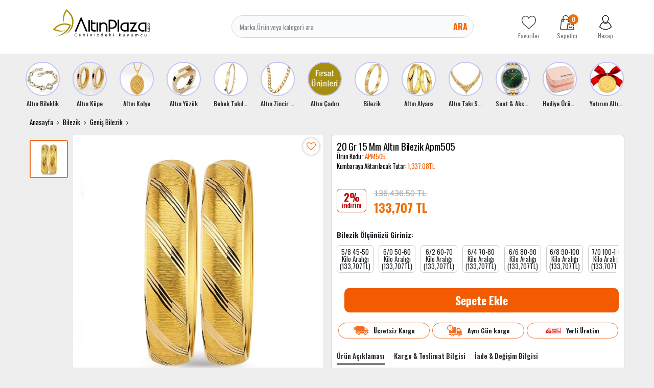

--- FILE ---
content_type: text/html; charset=UTF-8
request_url: https://www.altinplaza.com/20-gr-15-mm-altin-bilezik-apm505
body_size: 38322
content:
<!DOCTYPE html>
<html lang="tr">
<head>
    <meta http-equiv="content-language" content="tr-TR"/>
    <meta http-equiv="Content-Type" content="text/html; charset=utf-8"/>
    <link rel="preconnect" href="https://fonts.googleapis.com">
    <link rel="preconnect" href="https://fonts.gstatic.com" crossorigin>
    <link href="https://fonts.googleapis.com/css2?family=Montserrat:ital,wght@0,100..900;1,100..900&family=Oswald:wght@200..700&display=swap"
          rel="stylesheet">

        <meta content="initial-scale=1.0, maximum-scale=1.0, minimum-scale=1.0, imgr-scalable=no" name="viewport">
  
    <style type="text/css">
        .store {
            display: inline-block;

        }


    </style>
  <meta http-equiv="Content-Type" content="text/html; charset=utf-8" />
<meta name="keywords" content="20 Gr 15 Mm Altın Bilezik Apm505 - Altın Plaza," />
<meta name="description" content="22 Ayar Geniş Bilezik ModelleriGeniş bilezik, yatırım ve takı amaçlı kullanılmaktadır. Hem gösterişli olsun hem de geleceğe yönelik yatırımda bulunmak istiyorum diyorsanız doğru adrestesiniz. Tüm ürünlerde geçerli vade farksız taksit avantajlarından yararlanarak alışveriş yapabilirsiniz.bilezik modelleri, altın bilezik modelleri, bilezik fiyatları, altın bilezik, 22 ayar bilezik modelleri, bilezik fiyatları," />
<meta http-equiv="x-dns-prefetch-control" content="on">
  <link rel="dns-prefetch" href="https://ajax.googleapis.com" /><meta name="robots" content="index, follow"/>
<meta name="Language" content="Turkish" />
<meta http-equiv="Content-Language" content="tr" />
<link rel="canonical" href="https://www.altinplaza.com/20-gr-15-mm-altin-bilezik-apm505"/>

<base href="https://www.altinplaza.com/" />
<meta name="google-site-verification" content="F0nsRX6t5sBTbCtOweQPvpFdAyP_2NCJ7yf9uEjWkoY"/>

<meta property="og:url" content="https://www.altinplaza.com/20-gr-15-mm-altin-bilezik-apm505" />
<meta property="og:title" content="20 Gr 15 Mm Altın Bilezik Apm505 - Altın Plaza" />
<meta property="og:description" content="22 Ayar Geniş Bilezik ModelleriGeniş bilezik, yatırım ve takı amaçlı kullanılmaktadır. Hem gösterişli olsun hem de geleceğe yönelik yatırımda bulunmak istiyorum diyorsanız doğru adrestesiniz. Tüm ürünlerde geçerli vade farksız taksit avantajlarından yararlanarak alışveriş yapabilirsiniz.bilezik modelleri, altın bilezik modelleri, bilezik fiyatları, altın bilezik, 22 ayar bilezik modelleri, bilezik fiyatları," />
<meta property="og:image" content="https://www.altinplaza.com/include/resize.php?path=images/urunler/20-gr-15-mm-altin-bilezik-apm505-modelleri-fiyatları-10411_1.jpg" />

<meta property="product:brand" content="Koçak Bilezik 2">
<meta property="product:availability" content="in stock">
<meta property="product:condition" content="new">
<meta property="product:price:amount" content="133707,77">
            <meta property="product:price:currency" content="TRY">
<meta property="product:retailer_item_id" content="10411">

<meta itemprop="name" content="20 Gr 15 Mm Altın Bilezik Apm505" />
<meta itemprop="url" content="https://www.altinplaza.com/20-gr-15-mm-altin-bilezik-apm505" />
<meta itemprop="creator" content="Altın Plaza Sefa Kuyumculuk Tic. Ltd. Şti." />

<meta name="twitter:card" content="summary" />
<meta name="twitter:site" content="@" />
<meta name="twitter:title" content="20 Gr 15 Mm Altın Bilezik Apm505 - Altın Plaza" />
<meta name="twitter:description" content="22 Ayar Geniş Bilezik ModelleriGeniş bilezik, yatırım ve takı amaçlı kullanılmaktadır. Hem gösterişli olsun hem de geleceğe yönelik yatırımda bulunmak istiyorum diyorsanız doğru adrestesiniz. Tüm ürünlerde geçerli vade farksız taksit avantajlarından yararlanarak alışveriş yapabilirsiniz.bilezik modelleri, altın bilezik modelleri, bilezik fiyatları, altın bilezik, 22 ayar bilezik modelleri, bilezik fiyatları," />
<meta name="twitter:image" content="https://www.altinplaza.com/include/resize.php?path=images/urunler/20-gr-15-mm-altin-bilezik-apm505-modelleri-fiyatları-10411_1.jpg" /><title>20 Gr 15 Mm Altın Bilezik Apm505 - Altın Plaza</title>
<link rel="shortcut icon" type="image/png" href="images/logo-favicon-1.png"/>
<link rel="stylesheet" href="assets/css/all-css.php?v=1156505835" />
<link rel="stylesheet" href="https://cdnjs.cloudflare.com/ajax/libs/limonte-sweetalert2/11.4.4/sweetalert2.min.css" integrity="sha512-y4S4cBeErz9ykN3iwUC4kmP/Ca+zd8n8FDzlVbq5Nr73gn1VBXZhpriQ7avR+8fQLpyq4izWm0b8s6q4Vedb9w==" crossorigin="anonymous" referrerpolicy="no-referrer" />
<link rel="stylesheet" href="https://cdnjs.cloudflare.com/ajax/libs/jquery-bar-rating/1.2.2/themes/css-stars.min.css" integrity="sha512-Epht+5WVzDSqn0LwlaQm6dpiVhajT713iLdBEr3NLbKYsiVB2RiN9kLlrR0orcvaKSbRoZ/qYYsmN1vk/pKSBg==" crossorigin="anonymous" referrerpolicy="no-referrer" />
<link rel="stylesheet" href="templates/altinplaza/style.css?v=5.3" />
<link rel="manifest" href="manifest.json"><link rel="stylesheet" href="assets/css/popup.cc.css?v=5.3" /><script type="text/javascript" src="//ajax.googleapis.com/ajax/libs/jquery/2.2.4/jquery.min.js"></script>
<meta name="google-site-verification" content="y8cr9nD-tF6NIItf_rdZgq5n5t3ptlrCB8SMhqv3vao" /><link rel="stylesheet" href="assets/css/sepet-hizli.min.css" /><script>var currentact = 'urunDetay';</script>    <!-- Global site tag (gtag.js) - Google Ads: 10844713045 -->
        <script async src="https://www.googletagmanager.com/gtag/js?id=AW-10844713045"></script>
      <script>
          window.dataLayer = window.dataLayer || [];

          function gtag() {
              dataLayer.push(arguments);
          }

          gtag('js', new Date());
          gtag('config', 'UA-108862298-1');
          gtag('config', 'AW-10844713045');
      </script>
      <link rel="preload" href="https://fonts.googleapis.com/css?family=Roboto:400,700&display=swap" as="style"
          onload="this.rel='stylesheet'">
        <style>
          
      </style>
    

</head>
<body class="page-urunDetay  page-user-login-false page-cart-down">
<div class="loading hide"></div>
<div>
    <header class="header-Container">
        <div class="container">
            <div class="row">
                <div class="col-3 col-sm-3 col-md-3 col-lg-3 col-xl-3 header-logo">
                    <a href="/" class="">
                        <img src="/images/Logo-2-templateLogo-1.jpg" alt="Altın Plaza Sefa Kuyumculuk Tic. Ltd. Şti."
                             width="190" height="54">
                    </a>
                </div>
                <div class="col-6 col-sm-6 col-md-6 col-lg-5 col-xl-6 header-search">
                    <form action="page.php" method="get">
                        <input type="text" name="str" id="" placeholder="Marka,Ürün veya kategori ara"
                               value="" autocomplete="off">
                        <button data-js="open" href="#searchForm">Ara</button>
                        <input type="hidden" name="act" value="arama">
                    </form>
                </div>
                <div class="col-3 col-sm-3 col-md-3 col-lg-4 col-xl-3 header-share">
                    <a href="ac/alarmList">
                        <img src="templates/altinplaza/images/footer-favorite.png"
                             alt="Altın Plaza Sefa Kuyumculuk Tic. Ltd. Şti." width="28" height="28">
                        <span >Favoriler</span>
                    </a>
                    <a href="ac/sepet" class="imgSepetGoster">
                        <img src="templates/altinplaza/images/footer-cart.png" alt="Altın Plaza Sefa Kuyumculuk Tic. Ltd. Şti."
                             width="28" height="28">
                        <span id="toplamUrun" class="cart-item-count">0</span>
                        <span>Sepetim</span>
                    </a>
                    <a href="ac/login">
                        <img src="templates/altinplaza/images/footer-user.png" alt="Altın Plaza Sefa Kuyumculuk Tic. Ltd. Şti."
                             width="28" height="28">
                        <span
                          >Hesap</span>
                    </a>
                </div>
            </div>
        </div>
    </header>
    <main>
        <div class="container">
            <div class="row">
                <div class="col-sm-12">
                    <div style="margin:0px -8px">
                        <div class="section-story">

                            <div class="swiper-wrapper">
                               <div class="story-banner-item swiper-slide">                               <a href="altin-bileklik"">                                 <img src="images/kategoriler/altin-bileklik-ikon-5693.jpg" width="55" height="55" class="" alt="Altın Bileklik">                               <h4>Altın Bileklik</h4>                             </a>                             <div class="story-banner-item-sub"><div class="sets-banner-item swiper-slide">                               <a href="ceyrek-altinli-bileklik">                                 <img src="images/kategoriler/ceyrek-altinli-bileklik-sets-5697.jpg" width="199" height="297" class="" alt="Çeyrek Altınlı Bileklik">                               <span>Çeyrek Altınlı Bileklik</span>                             </a>                           </div>                           <div class="sets-banner-item swiper-slide">                               <a href="cartier-bileklik">                                 <img src="images/kategoriler/civi---vida-bileklik-sets-6172.jpg" width="199" height="297" class="" alt="Çivi & Vida Bileklik">                               <span>Çivi & Vida Bileklik</span>                             </a>                           </div>                           <div class="sets-banner-item swiper-slide">                               <a href="trend-bileklik">                                 <img src="images/kategoriler/trend-bileklik-sets-5696.jpg" width="199" height="297" class="" alt="Trend Bileklik">                               <span>Trend Bileklik</span>                             </a>                           </div>                           <div class="sets-banner-item swiper-slide">                               <a href="kelepce-bilezik">                                 <img src="images/kategoriler/kelepce-bilezik-sets-5614.jpg" width="199" height="297" class="" alt="Kelepçe Bilezik">                               <span>Kelepçe Bilezik</span>                             </a>                           </div>                           <div class="sets-banner-item swiper-slide">                               <a href="kaburga-bilezik">                                 <img src="images/kategoriler/kaburga-bilezik-sets-6187.jpg" width="199" height="297" class="" alt="Kaburga Bilezik">                               <span>Kaburga Bilezik</span>                             </a>                           </div>                           <div class="sets-banner-item swiper-slide">                               <a href="pandora-bileklik">                                 <img src="images/kategoriler/charm-bileklik-sets-6151.png" width="199" height="297" class="" alt="Charm Bileklik">                               <span>Charm Bileklik</span>                             </a>                           </div>                           <div class="sets-banner-item swiper-slide">                               <a href="dorika-bileklik">                                 <img src="images/kategoriler/dorika-bileklik-sets-6152.jpg" width="199" height="297" class="" alt="Dorika Bileklik">                               <span>Dorika Bileklik</span>                             </a>                           </div>                           <div class="sets-banner-item swiper-slide">                               <a href="uzay-yolu-bileklik">                                 <img src="images/kategoriler/uzay-yolu-bileklik-sets-6189.jpg" width="199" height="297" class="" alt="Uzay Yolu Bileklik">                               <span>Uzay Yolu Bileklik</span>                             </a>                           </div>                           <div class="sets-banner-item swiper-slide">                               <a href="nazar-bileklik">                                 <img src="images/kategoriler/nazar-bileklik-sets-6188.jpg" width="199" height="297" class="" alt="Nazar Bileklik">                               <span>Nazar Bileklik</span>                             </a>                           </div>                           <div class="sets-banner-item swiper-slide">                               <a href="zincir-bileklik">                                 <img src="images/kategoriler/zincir-bileklik-sets-6182.jpg" width="199" height="297" class="" alt="Zincir Bileklik">                               <span>Zincir Bileklik</span>                             </a>                           </div>                           <div class="sets-banner-item swiper-slide">                               <a href="isimli-harfli-bileklik">                                 <img src="images/kategoriler/isimli---harfli-bileklik-sets-6158.jpg" width="199" height="297" class="" alt="İsimli & Harfli Bileklik">                               <span>İsimli & Harfli Bileklik</span>                             </a>                           </div>                           <div class="sets-banner-item swiper-slide">                               <a href="22-ayar-uzay-yolu-bileklik">                                 <img src="images/kategoriler/22-ayar-bileklik-sets-6150.jpg" width="199" height="297" class="" alt="22 Ayar Bileklik">                               <span>22 Ayar Bileklik</span>                             </a>                           </div>                           <div class="sets-banner-item swiper-slide">                               <a href="ipli-bileklik">                                 <img src="images/kategoriler/ipli-bileklik-sets-5694.jpg" width="199" height="297" class="" alt="İpli Bileklik">                               <span>İpli Bileklik</span>                             </a>                           </div>                           </div>                             </div>                            <div class="story-banner-item swiper-slide">                               <a href="altin-kupe"">                                 <img src="images/kategoriler/altin-kupe-ikon-5602.jpg" width="55" height="55" class="" alt="Altın Küpe">                               <h4>Altın Küpe</h4>                             </a>                             <div class="story-banner-item-sub"><div class="sets-banner-item swiper-slide">                               <a href="dorika-kupe">                                 <img src="images/kategoriler/Dorika-Kupe-sets-6190.jpg" width="199" height="297" class="" alt="Dorika Küpe">                               <span>Dorika Küpe</span>                             </a>                           </div>                           <div class="sets-banner-item swiper-slide">                               <a href="trend-kupeler">                                 <img src="images/kategoriler/Trend-Kupeler-sets-5611.jpg" width="199" height="297" class="" alt="Trend Küpeler">                               <span>Trend Küpeler</span>                             </a>                           </div>                           <div class="sets-banner-item swiper-slide">                               <a href="halka-kupe">                                 <img src="images/kategoriler/Halka-Kupe-sets-5612.jpg" width="199" height="297" class="" alt="Halka Küpe">                               <span>Halka Küpe</span>                             </a>                           </div>                           <div class="sets-banner-item swiper-slide">                               <a href="sallantili-kupe">                                 <img src="images/kategoriler/Sallantili-Kupe-sets-5646.jpg" width="199" height="297" class="" alt="Sallantılı Küpe">                               <span>Sallantılı Küpe</span>                             </a>                           </div>                           <div class="sets-banner-item swiper-slide">                               <a href="top-kupe">                                 <img src="images/kategoriler/Top-Kupe-sets-5613.jpg" width="199" height="297" class="" alt="Top Küpe">                               <span>Top Küpe</span>                             </a>                           </div>                           </div>                             </div>                            <div class="story-banner-item swiper-slide">                               <a href="altin-kolye"">                                 <img src="images/kategoriler/altin-kolye-ikon-5617.jpg" width="55" height="55" class="" alt="Altın Kolye">                               <h4>Altın Kolye</h4>                             </a>                             <div class="story-banner-item-sub"><div class="sets-banner-item swiper-slide">                               <a href="burc-kolyeleri">                                 <img src="images/kategoriler/burc-kolyeleri-sets-6192.jpg" width="199" height="297" class="" alt="Burç Kolyeleri">                               <span>Burç Kolyeleri</span>                             </a>                           </div>                           <div class="sets-banner-item swiper-slide">                               <a href="trend-kolye">                                 <img src="images/kategoriler/Trend-Kolye-sets-5618.jpg" width="199" height="297" class="" alt="Trend Kolye">                               <span>Trend Kolye</span>                             </a>                           </div>                           <div class="sets-banner-item swiper-slide">                               <a href="isimli-harfli-kolye">                                 <img src="images/kategoriler/Isimli-Harfli-Kolye-sets-5736.jpg" width="199" height="297" class="" alt="İsimli Harfli Kolye">                               <span>İsimli Harfli Kolye</span>                             </a>                           </div>                           <div class="sets-banner-item swiper-slide">                               <a href="ay-yildiz-kolye">                                 <img src="images/kategoriler/Ay-Yildiz-Kolye-sets-5679.jpg" width="199" height="297" class="" alt="Ay Yıldız Kolye">                               <span>Ay Yıldız Kolye</span>                             </a>                           </div>                           <div class="sets-banner-item swiper-slide">                               <a href="tugrali-kolye">                                 <img src="images/kategoriler/Tugrali-Kolye-sets-5619.jpg" width="199" height="297" class="" alt="Tuğralı Kolye">                               <span>Tuğralı Kolye</span>                             </a>                           </div>                           <div class="sets-banner-item swiper-slide">                               <a href="kolye-ucu">                                 <img src="images/kategoriler/Altin-Charm-sets-6171.jpg" width="199" height="297" class="" alt="Altın Charm">                               <span>Altın Charm</span>                             </a>                           </div>                           <div class="sets-banner-item swiper-slide">                               <a href="dorika-kolye">                                 <img src="images/kategoriler/Dorika-Kolye-sets-6169.jpg" width="199" height="297" class="" alt="Dorika Kolye">                               <span>Dorika Kolye</span>                             </a>                           </div>                           <div class="sets-banner-item swiper-slide">                               <a href="resat-altin">                                 <img src="images/kategoriler/Resat-Altin-sets-6153.jpg" width="199" height="297" class="" alt="Reşat Altın">                               <span>Reşat Altın</span>                             </a>                           </div>                           <div class="sets-banner-item swiper-slide">                               <a href="cerceveli-kolye">                                 <img src="images/kategoriler/Cerceveli-Kolye-sets-6147.jpg" width="199" height="297" class="" alt="Çerçeveli Kolye">                               <span>Çerçeveli Kolye</span>                             </a>                           </div>                           <div class="sets-banner-item swiper-slide">                               <a href="sans-kolyesi">                                 <img src="images/kategoriler/Sans-Kolyesi-sets-5623.jpg" width="199" height="297" class="" alt="Şans Kolyesi">                               <span>Şans Kolyesi</span>                             </a>                           </div>                           <div class="sets-banner-item swiper-slide">                               <a href="sonsuzluk-kolye">                                 <img src="images/kategoriler/Sonsuzluk-Kolye-sets-5621.jpg" width="199" height="297" class="" alt="Sonsuzluk Kolye">                               <span>Sonsuzluk Kolye</span>                             </a>                           </div>                           <div class="sets-banner-item swiper-slide">                               <a href="zulfikar-kolye">                                 <img src="images/kategoriler/Zulfikar-Kolye-sets-5776.jpg" width="199" height="297" class="" alt="Zülfikar Kolye">                               <span>Zülfikar Kolye</span>                             </a>                           </div>                           </div>                             </div>                            <div class="story-banner-item swiper-slide">                               <a href="altin-yuzuk"">                                 <img src="images/kategoriler/altin-yuzuk-ikon-5645.jpg" width="55" height="55" class="" alt="Altın Yüzük">                               <h4>Altın Yüzük</h4>                             </a>                             <div class="story-banner-item-sub"><div class="sets-banner-item swiper-slide">                               <a href="baget-yuzuk">                                 <img src="images/kategoriler/Baget-Yuzuk-sets-6170.jpg" width="199" height="297" class="" alt="Baget Yüzük">                               <span>Baget Yüzük</span>                             </a>                           </div>                           <div class="sets-banner-item swiper-slide">                               <a href="trend-yuzukler">                                 <img src="images/kategoriler/Trend-Yuzukler-sets-5655.jpg" width="199" height="297" class="" alt="Trend Yüzükler">                               <span>Trend Yüzükler</span>                             </a>                           </div>                           <div class="sets-banner-item swiper-slide">                               <a href="5-tas-yuzuk">                                 <img src="images/kategoriler/5-Tas-Yuzuk-sets-5656.jpg" width="199" height="297" class="" alt="5 Taş Yüzük">                               <span>5 Taş Yüzük</span>                             </a>                           </div>                           <div class="sets-banner-item swiper-slide">                               <a href="22-ayar-yuzuk">                                 <img src="images/kategoriler/22-Ayar-Yuzuk-sets-6173.jpg" width="199" height="297" class="" alt="22 Ayar Yüzük">                               <span>22 Ayar Yüzük</span>                             </a>                           </div>                           <div class="sets-banner-item swiper-slide">                               <a href="tektas-yuzuk">                                 <img src="images/kategoriler/Tektas-Yuzuk-sets-5626.jpg" width="199" height="297" class="" alt="Tektaş Yüzük">                               <span>Tektaş Yüzük</span>                             </a>                           </div>                           <div class="sets-banner-item swiper-slide">                               <a href="tugrali-yuzuk">                                 <img src="images/kategoriler/Tugrali-Yuzuk-sets-5657.jpg" width="199" height="297" class="" alt="Tuğralı Yüzük">                               <span>Tuğralı Yüzük</span>                             </a>                           </div>                           <div class="sets-banner-item swiper-slide">                               <a href="tektas-alyans">                                 <img src="images/kategoriler/Tektas-Alyans-sets-5659.jpg" width="199" height="297" class="" alt="Tektaş Alyans">                               <span>Tektaş Alyans</span>                             </a>                           </div>                           </div>                             </div>                            <div class="story-banner-item swiper-slide">                               <a href="bebek-takilari"">                                 <img src="images/kategoriler/bebek-takilari-ikon-5604.jpg" width="55" height="55" class="" alt="Bebek Takıları">                               <h4>Bebek Takıları</h4>                             </a>                             <div class="story-banner-item-sub"><div class="sets-banner-item swiper-slide">                               <a href="bebek-kupesi">                                 <img src="images/kategoriler/Bebek-Kupesi-sets-5663.jpg" width="199" height="297" class="" alt="Bebek Küpesi">                               <span>Bebek Küpesi</span>                             </a>                           </div>                           <div class="sets-banner-item swiper-slide">                               <a href="bebek-kunyesi">                                 <img src="images/kategoriler/Bebek-Kunyesi-sets-5662.jpg" width="199" height="297" class="" alt="Bebek Künyesi">                               <span>Bebek Künyesi</span>                             </a>                           </div>                           <div class="sets-banner-item swiper-slide">                               <a href="bebek-ignesi">                                 <img src="images/kategoriler/Bebek-Ignesi-sets-5664.jpg" width="199" height="297" class="" alt="Bebek İğnesi">                               <span>Bebek İğnesi</span>                             </a>                           </div>                           <div class="sets-banner-item swiper-slide">                               <a href="altin-emzik">                                 <img src="images/kategoriler/Altin-Emzik-sets-5722.jpg" width="199" height="297" class="" alt="Altın Emzik">                               <span>Altın Emzik</span>                             </a>                           </div>                           </div>                             </div>                            <div class="story-banner-item swiper-slide">                               <a href="altin-zincir-kolye"">                                 <img src="images/kategoriler/altin-zincir-kolye-ikon-5794.jpg" width="55" height="55" class="" alt="Altın Zincir Kolye">                               <h4>Altın Zincir Kolye</h4>                             </a>                             <div class="story-banner-item-sub"><div class="sets-banner-item swiper-slide">                               <a href="italyan-zincir">                                 <img src="images/kategoriler/Italyan-Zincir-sets-6191.jpg" width="199" height="297" class="" alt="İtalyan Zincir">                               <span>İtalyan Zincir</span>                             </a>                           </div>                           <div class="sets-banner-item swiper-slide">                               <a href="pullu-zincir">                                 <img src="images/kategoriler/Pullu-Zincir-sets-6163.jpg" width="199" height="297" class="" alt="Pullu Zincir">                               <span>Pullu Zincir</span>                             </a>                           </div>                           <div class="sets-banner-item swiper-slide">                               <a href="halat-zincir">                                 <img src="images/kategoriler/Halat-Zincir-sets-6164.jpg" width="199" height="297" class="" alt="Halat Zincir">                               <span>Halat Zincir</span>                             </a>                           </div>                           <div class="sets-banner-item swiper-slide">                               <a href="trend-zincirler">                                 <img src="images/kategoriler/Trend-Zincirler-sets-6092.jpg" width="199" height="297" class="" alt="Trend Zincirler">                               <span>Trend Zincirler</span>                             </a>                           </div>                           </div>                             </div>                            <div class="story-banner-item swiper-slide">                               <a href="altin-cadiri"">                                 <img src="images/kategoriler/Altin-Cadiri-ikon-5605.jpg" width="55" height="55" class="" alt="Altın Çadırı">                               <h4>Altın Çadırı</h4>                             </a>                             
                             </div>                            <div class="story-banner-item swiper-slide">                               <a href="bilezik"">                                 <img src="images/kategoriler/bilezik-ikon-5601.jpg" width="55" height="55" class="" alt="Bilezik">                               <h4>Bilezik</h4>                             </a>                             <div class="story-banner-item-sub"><div class="sets-banner-item swiper-slide">                               <a href="ajda-bilezik">                                 <img src="images/kategoriler/Ajda-Bilezik-sets-6174.jpg" width="199" height="297" class="" alt="Ajda Bilezik">                               <span>Ajda Bilezik</span>                             </a>                           </div>                           <div class="sets-banner-item swiper-slide">                               <a href="genis-bilezik">                                 <img src="images/kategoriler/Genis-Bilezik-sets-5642.jpg" width="199" height="297" class="" alt="Geniş Bilezik">                               <span>Geniş Bilezik</span>                             </a>                           </div>                           <div class="sets-banner-item swiper-slide">                               <a href="hediyelik-bilezik">                                 <img src="images/kategoriler/Hediyelik-Bilezik-sets-5723.jpg" width="199" height="297" class="" alt="Hediyelik Bilezik">                               <span>Hediyelik Bilezik</span>                             </a>                           </div>                           <div class="sets-banner-item swiper-slide">                               <a href="adana-burmasi">                                 <img src="images/kategoriler/Adana-Burmasi-sets-5628.jpg" width="199" height="297" class="" alt="Adana Burması">                               <span>Adana Burması</span>                             </a>                           </div>                           <div class="sets-banner-item swiper-slide">                               <a href="mega-bilezik-modelleri">                                 <img src="images/kategoriler/Mega-Bilezik-Modelleri-sets-5607.jpg" width="199" height="297" class="" alt="Mega Bilezik Modelleri">                               <span>Mega Bilezik Modelleri</span>                             </a>                           </div>                           <div class="sets-banner-item swiper-slide">                               <a href="burma-bilezik">                                 <img src="images/kategoriler/Burma-Bilezik-sets-5608.jpg" width="199" height="297" class="" alt="Burma Bilezik">                               <span>Burma Bilezik</span>                             </a>                           </div>                           <div class="sets-banner-item swiper-slide">                               <a href="22-ayar-kelepce-bilezik">                                 <img src="images/kategoriler/22-Ayar-Kelepce-Bilezik-sets-5775.jpg" width="199" height="297" class="" alt="22 Ayar Kelepçe Bilezik">                               <span>22 Ayar Kelepçe Bilezik</span>                             </a>                           </div>                           </div>                             </div>                            <div class="story-banner-item swiper-slide">                               <a href="altin-alyans"">                                 <img src="images/kategoriler/altin-alyans-ikon-5600.jpg" width="55" height="55" class="" alt="Altın Alyans">                               <h4>Altın Alyans</h4>                             </a>                             <div class="story-banner-item-sub"><div class="sets-banner-item swiper-slide">                               <a href="klasik-alyans">                                 <img src="images/kategoriler/Klasik-Duz---Bombeli-Alyans-sets-5741.jpg" width="199" height="297" class="" alt="Klasik Alyans">                               <span>Klasik Alyans</span>                             </a>                           </div>                           <div class="sets-banner-item swiper-slide">                               <a href="trend-alyans">                                 <img src="images/kategoriler/Altin-Alyans-sets-5606.jpg" width="199" height="297" class="" alt="Trend Alyanslar">                               <span>Trend Alyanslar</span>                             </a>                           </div>                           </div>                             </div>                            <div class="story-banner-item swiper-slide">                               <a href="altin-taki-seti"">                                 <img src="images/kategoriler/altin-taki-setleri-ikon-5603.jpg" width="55" height="55" class="" alt="Altın Takı Setleri">                               <h4>Altın Takı Setleri</h4>                             </a>                             <div class="story-banner-item-sub"><div class="sets-banner-item swiper-slide">                               <a href="altin-mini-set">                                 <img src="images/kategoriler/Altin-Mini-Set-sets-5668.jpg" width="199" height="297" class="" alt="Altın Mini Set">                               <span>Altın Mini Set</span>                             </a>                           </div>                           <div class="sets-banner-item swiper-slide">                               <a href="trend-taki-setleri">                                 <img src="images/kategoriler/Altin-Set-sets-5615.jpg" width="199" height="297" class="" alt="Trend Takı Setleri">                               <span>Trend Takı Setleri</span>                             </a>                           </div>                           <div class="sets-banner-item swiper-slide">                               <a href="su-yolu-set">                                 <img src="images/kategoriler/Su-Yolu-Set-sets-5666.jpg" width="199" height="297" class="" alt="Su Yolu Set">                               <span>Su Yolu Set</span>                             </a>                           </div>                           </div>                             </div>                            <div class="story-banner-item swiper-slide">                               <a href="saat-aksesuar"">                                 <img src="images/kategoriler/saat---aksesuar-ikon-5610.jpg" width="55" height="55" class="" alt="Saat & Aksesuar">                               <h4>Saat & Aksesuar</h4>                             </a>                             <div class="story-banner-item-sub"><div class="sets-banner-item swiper-slide">                               <a href="bayan-saat">                                 <img src="images/kategoriler/kadin-kol-saati-sets-5632.jpg" width="199" height="297" class="" alt="Kadın Kol Saati">                               <span>Kadın Kol Saati</span>                             </a>                           </div>                           <div class="sets-banner-item swiper-slide">                               <a href="erkek-saat">                                 <img src="images/kategoriler/erkek-kol-saati-sets-5631.jpg" width="199" height="297" class="" alt="Erkek Kol Saati">                               <span>Erkek Kol Saati</span>                             </a>                           </div>                           </div>                             </div>                            <div class="story-banner-item swiper-slide">                               <a href="hediye-urunler"">                                 <img src="images/kategoriler/hediye-urunler-ikon-6183.jpg" width="55" height="55" class="" alt="Hediye Ürünler">                               <h4>Hediye Ürünler</h4>                             </a>                             
                             </div>                            <div class="story-banner-item swiper-slide">                               <a href="yatirim-altinlari"">                                 <img src="images/kategoriler/Yatirim-Altinlari-ikon-5625.jpg" width="55" height="55" class="" alt="Yatırım Altınları">                               <h4>Yatırım Altınları</h4>                             </a>                             <div class="story-banner-item-sub"><div class="sets-banner-item swiper-slide">                               <a href="ceyrek-altin-ve-katlari">                                 <img src="images/kategoriler/Ceyrek-Altin-Ve-Katlari-sets-5669.jpg" width="199" height="297" class="" alt="Çeyrek Altın Ve Katları">                               <span>Çeyrek Altın Ve Katları</span>                             </a>                           </div>                           <div class="sets-banner-item swiper-slide">                               <a href="gram-altin">                                 <img src="images/kategoriler/Gram-Altin-sets-5670.jpg" width="199" height="297" class="" alt="Gram Altın">                               <span>Gram Altın</span>                             </a>                           </div>                           <div class="sets-banner-item swiper-slide">                               <a href="cumhuriyet-altini-ata-lira">                                 <img src="images/kategoriler/Cumhuriyet-Altini--Ata-Lira--sets-6154.jpg" width="199" height="297" class="" alt="Cumhuriyet Altını (Ata Lira)">                               <span>Cumhuriyet Altını (Ata Lira)</span>                             </a>                           </div>                           </div>                             </div>                                                       </div>

                        </div>
                    </div>
                                            <div class="section section-urunDetay  user-login-false">
                                                                                                                          <div class="breadcrumb-section">
                                      <ul>
                                          <li><a href="/">Anasayfa</a></li>
                                        <li><a class="BreadCrumb" href="/bilezik">Bilezik</a></li> <li><a class="BreadCrumb" href="/genis-bilezik">Geniş Bilezik</a></li><script type="application/ld+json">    {
      "@context": "https://schema.org/",
      "@type": "BreadcrumbList",
      "itemListElement": [{
        "@type": "ListItem",
        "position": 1,
        "name": "Ana Sayfa",
        "item": "https://www.altinplaza.com/"  
      },{
                "@type": "ListItem",
                "position": 2,
                "name": "Bilezik",
                "item": "https://www.altinplaza.com/bilezik"
 , "image":"https://www.altinplaza.com/images/kategoriler/bilezik-resim-5601.jpg"
              },{
                "@type": "ListItem",
                "position": 3,
                "name": "Geniş Bilezik",
                "item": "https://www.altinplaza.com/genis-bilezik"
 , "image":"https://www.altinplaza.com/images/kategoriler/Genis-Bilezik-resim-5642.jpg"
              },{
                "@type": "ListItem",
                "position": 4,
                "name": "20 Gr 15 Mm Altın Bilezik Apm505",
                "item": "https://www.altinplaza.com/20-gr-15-mm-altin-bilezik-apm505"
              }]}</script>                                      </ul>
                                  </div>
                                
                                                                
		<script type="text/javascript">
			shopPHPUrunID = 10411;
			shopPHPUrunFiyatOrg = 133707.77;
			shopPHPUrunFiyatT = 133707.77;
			shopPHPUrunFiyatYTL = 133707.77;
			shopPHPTekCekimOran = 0;
			shopPHPHavaleIndirim = 0.02;
			shopPHPFiyatCarpan = 1;
			shopPHPFiyatCarpanT = 1;
            shopPHPUrunKDV = 0.0154;
            kurusgizle = 1;
            sepetCarpan = 1;
		</script>
		<script type="application/ld+json">
			{
				  "@context": "http://schema.org/",
				  "@type": "Product",
				  "name": "20 Gr 15 Mm Altın Bilezik Apm505",
				  "image": "https://www.altinplaza.com/images/urunler/20-gr-15-mm-altin-bilezik-apm505-modelleri-fiyatları-10411_1.jpg",
				  "description": "&lt;h2 style=&quot;text-align:center&quot;&gt;&lt;span style=&quot;font-size:18px&quot;&gt;&lt;span style=&quot;font-family:arial,helvetica,sans-serif&quot;&gt;22 Ayar Geniş Bilezik Modelleri&lt;/span&gt;&lt;/span&gt;&lt;/h2&gt;  &lt;p&gt;&lt;span style=&quot;font-family:arial,helvetica,sans-serif&quot;&gt;&lt;span style=&quot;font-size:14px&quot;&gt;Geniş bilezik, yatırım ve takı ama&amp;ccedil;lı kullanılmaktadır. Hem g&amp;ouml;sterişli olsun hem de geleceğe y&amp;ouml;nelik yatırımda bulunmak istiyorum",
				  "mpn": "10411",
				  "sku": "APM505",
				  "brand": {
					"type": "Brand",
					"name": "Koçak Bilezik 2"
					
				  },
				  
				  "aggregateRating": {
					"@type": "AggregateRating",
					"ratingValue": "5",
					"reviewCount": "1",
					"bestRating": "5",
					"worstRating": "1"
				  },
				  "offers": {
					"@type": "Offer",
					"url":"https://www.altinplaza.com/20-gr-15-mm-altin-bilezik-apm505",
					"priceCurrency": "TRY",
					"priceValidUntil" : "2026-01-24 15:15:07",
					"price": "133707.77",
					"itemCondition": "http://schema.org/NewCondition",
					"availability": "http://schema.org/InStock",
					"hasMerchantReturnPolicy": {
						"@type": "MerchantReturnPolicy",
						"returnPolicyCategory":"MerchantReturnUnspecified",
						"returnFees": "Customer pays",
						"applicableCountry" : "TR",
						"returnPolicyCountry": "TR"
					  },
					"shippingDetails": {
						"@type": "OfferShippingDetails",
						"shippingRate": {
						  "@type": "MonetaryAmount",
						  "value": 0,
						  "currency": "TRY"
						},
						"deliveryTime": {
							"@type": "ShippingDeliveryTime",
							"handlingTime": {
							  "@type": "QuantitativeValue",
							  "minValue": 1,
							  "maxValue": 2,
							  "unitCode": "DAY"
							},
							"maxValue": 2,
							"minValue": 1,
							"unitCode":"d",
							"transitTime": {
							  "@type": "QuantitativeValue",
							  "minValue": 1,
							  "maxValue": 2,
							  "unitCode": "DAY"
							}
						  },
						"shippingDestination": {
						  "@type": "DefinedRegion",
						  "addressCountry": "TR"
						}
					  },
					"seller": {
					  "@type": "Organization",
					  "name": "Altın Plaza: Kuyumcu Fiyatları ile Güvenli Online Alışveriş!"
							  }
							}}</script>
		
	<div class="product-container">
    <div class="row">
        <div class="col-sm-6">
            <div class="product-left">
                <div class="product-image-slider">
                    
                    <div class="swiper-single-container">
                        <div class="swiper-button-prev"></div>
                        <div class="swiper-wrapper">
                            
               <div class="slick-slide-gallery-item swiper-slide">                                    <a href="images/urunler/20-gr-15-mm-altin-bilezik-apm505-modelleri-fiyatları-10411_1.jpg">                                        <img src="images/urunler/20-gr-15-mm-altin-bilezik-apm505-modelleri-fiyatları-10411_1.jpg" alt="20 Gr 15 Mm Altın Bilezik Apm505">                                    </a>                                </div> 
                        </div>
                        <div class="swiper-button-next"></div>
                    </div>
                    <div class="swiper-thumbs-container">

                        <div class="swiper-wrapper">
                            
               <div class="slick-slide-gallery-item swiper-slide">                                 
                                        <img src="images/urunler/20-gr-15-mm-altin-bilezik-apm505-modelleri-fiyatları-10411_1.jpg" alt="20 Gr 15 Mm Altın Bilezik Apm505">                                    
                                </div> 
                        </div>

                    </div>
                   
                    
    <a href="ac/login" class="col-product-item-favorite" onclick=""><i class="fa fa-heart-o" aria-hidden="true"></i></a>
     <form action="" style="display:none" method="post" id="removeFrom10411">
         <input type="hidden" name="ftype" value="removeFromAlarmList"><input type="hidden" name="urunID" value="10411"><input type="hidden" name="atype" value="AlarmListem">
     </form>
                </div>
                <div class="product-note-container">
                    <a href="https://api.whatsapp.com/send?phone=905326103319&text=https://www.altinplaza.com/20-gr-15-mm-altin-bilezik-apm505 20 Gr 15 Mm Altın Bilezik Apm505 hakkında bilgi almak istiyorum?">
                        <img src="templates/altinplaza/images/product-icon-9.png" alt="20 Gr 15 Mm Altın Bilezik Apm505" rel="nofollow">
                        <span>Canlı Destek</span>
                        <div>
                            <i class="fa fa-circle" aria-hidden="true"></i>
                            <i class="fa fa-circle" aria-hidden="true"></i>
                            <i class="fa fa-circle" aria-hidden="true"></i>
                        </div>
                    </a>
                    <a href="#comment" data-js="open" id="comment-views">
                        <img src="templates/altinplaza/images/product-icon-8.png" alt="20 Gr 15 Mm Altın Bilezik Apm505">
                        <span>Mağaza Yorumları</span>
                        <div>
                            <i class="fa fa-circle" aria-hidden="true"></i>
                            <i class="fa fa-circle" aria-hidden="true"></i>
                            <i class="fa fa-circle" aria-hidden="true"></i>
                        </div>
                    </a>
                </div>

            </div>
        </div>
        <div class="col-sm-6">
            <div class="product-right">
                <div class="produc-title-container">
                    <div>
                        <h1>20 Gr 15 Mm Altın Bilezik Apm505</h1>
                        <span>Ürün Kodu : <font>APM505</font></span>
                        <span>Kumbaraya Aktarılacak Tutar: <font>1,337.08TL</font></span>
                    </div>
                </div>
                <div class="product-price-container">
                    <div class="product-discount-container">
                        <div data-control="%2">
                            <span>2%</span>indirim
                        </div>
                        <div>
                            <span>
                        136,436.50 TL
                    </span>
                            <span id="urunDetayFiyat">
                        <a id="shopPHPUrunFiyatYTLx">133,707</a> TL
                    </span>
                        </div>
                    </div>
                    <div class="product-installment-container" data-control="0">
                        <img src="templates/altinplaza/images/product-icon-1.png" alt="20 Gr 15 Mm Altın Bilezik Apm505">
                        <div> Peşin Fiyatına <b> 3 Taksit </b> :
                            <span>  3 x44,569.26TL = 133,707TL</span></div>
                    </div>
                </div>
                <div class="product-varyant-container" id="urunSecimBlock">
                    
                    <script></script><table class="urunSecimTable" cellpadding="0" cellspacing="0"><tr><td valign="top"><div class="UrunSecenekleriHeader">Bilezik Ölçünüzü Giriniz:</div><div class='swiper-varyant'> <div class='swiper-button-prev'></div><div class='swiper-wrapper urunSecim urunSecim_ozellik1detay'><div data-value='5/8	45-50 Kilo Aralığı'  stok="1000" class="swiper-slide varCheck  5-8-45-50-kilo-araligi" onclick="updateUrunSecim('10411','ozellik1detay','5/8	45-50 Kilo Aralığı','700','40',this); $('#urunDetayFiyat').html('133,707 TL');">5/8	45-50 Kilo Aralığı (<span id="shopPHPUrunFiyatOrg">133,707TL</span>)</div><div data-value='6/0	50-60 Kilo Aralığı'  stok="1000" class="swiper-slide varCheck  6-0-50-60-kilo-araligi" onclick="updateUrunSecim('10411','ozellik1detay','6/0	50-60 Kilo Aralığı','700','40',this); $('#urunDetayFiyat').html('133,707 TL');">6/0	50-60 Kilo Aralığı (<span id="shopPHPUrunFiyatOrg">133,707TL</span>)</div><div data-value='6/2	60-70 Kilo Aralığı'  stok="1000" class="swiper-slide varCheck  6-2-60-70-kilo-araligi" onclick="updateUrunSecim('10411','ozellik1detay','6/2	60-70 Kilo Aralığı','700','40',this); $('#urunDetayFiyat').html('133,707 TL');">6/2	60-70 Kilo Aralığı (<span id="shopPHPUrunFiyatOrg">133,707TL</span>)</div><div data-value='6/4	70-80 Kilo Aralığı'  stok="1000" class="swiper-slide varCheck  6-4-70-80-kilo-araligi" onclick="updateUrunSecim('10411','ozellik1detay','6/4	70-80 Kilo Aralığı','700','40',this); $('#urunDetayFiyat').html('133,707 TL');">6/4	70-80 Kilo Aralığı (<span id="shopPHPUrunFiyatOrg">133,707TL</span>)</div><div data-value='6/6	80-90 Kilo Aralığı'  stok="1000" class="swiper-slide varCheck  6-6-80-90-kilo-araligi" onclick="updateUrunSecim('10411','ozellik1detay','6/6	80-90 Kilo Aralığı','700','40',this); $('#urunDetayFiyat').html('133,707 TL');">6/6	80-90 Kilo Aralığı (<span id="shopPHPUrunFiyatOrg">133,707TL</span>)</div><div data-value='6/8	90-100 Kilo Aralığı'  stok="1000" class="swiper-slide varCheck  6-8-90-100-kilo-araligi" onclick="updateUrunSecim('10411','ozellik1detay','6/8	90-100 Kilo Aralığı','700','40',this); $('#urunDetayFiyat').html('133,707 TL');">6/8	90-100 Kilo Aralığı (<span id="shopPHPUrunFiyatOrg">133,707TL</span>)</div><div data-value='7/0	100-110 Kilo Aralığı'  stok="1000" class="swiper-slide varCheck  7-0-100-110-kilo-araligi" onclick="updateUrunSecim('10411','ozellik1detay','7/0	100-110 Kilo Aralığı','700','40',this); $('#urunDetayFiyat').html('133,707 TL');">7/0	100-110 Kilo Aralığı (<span id="shopPHPUrunFiyatOrg">133,707TL</span>)</div></div> <div class="swiper-button-next"></div></div><input type='hidden' id='urunSecim_ozellik1detay' name='ozellik1detay' value='' /></td></tr></table>

                    
        <input type="hidden" id="urunSecim_ozellik3detay" value="">
         <script>
         var updateUrunVar6;
            function updateUrunSecim6(a){
              
                   $('#urunSecim_ozellik3detay').val('');
                
                   updateUrunVar6 = a.val();
                   $('#urunSecim_ozellik3detay').val('Sipariş Not : ' + updateUrunVar6);
           
                 }
        
            </script>
                </div>
                <div class="product-special-container">
                    <a href="#installment" data-js="open"  data-control="0">
                        <img src="templates/altinplaza/images/product-icon-7.png" alt="20 Gr 15 Mm Altın Bilezik Apm505">
                        <b>
                            <span>Ödeme Seçenekleri</span>
                            <small>için tıklayın</small>
                        </b>
                    </a>
                    <a href="javascript:void(0);" onclick="return false;">
                        
                    </a>
                </div>

                <div class="product-btn-container">

                    <div class="extra-discount-label" data-control="" >
                        <strong> EXTRA % İndirim </strong>
                        <b><span id="shopPHPUrunFiyatT">133,707.77</span> TL</b>
                    </div>
                    <a href="javascript:void(0);" data-stock="" data-control="1000"
                       class="add-to-cart-button" onclick="sepeteEkle('10411',this); return false;">
                        <span>Sepete Ekle</span>
                    </a>
                    <div class="extra-discount-label extra-discount-label-stock" data-stock="1000">
                        <span class="stock-label">TÜKENDİ</span>
                    </div>
                    <a href="genis-bilezik" data-stock="1000" class="product-bottom-link">
                        <span>BENZER ÜRÜNLERE GÖZAT</span>
                    </a>
                </div>
                <div class="ProductIcon hidden-phone">
                    <div id="urunKarsilastirmaListemeEkle"><form action="" ID="CookieForm" method="post"><a class="KarsilastirmaListe" href="#" onclick="$('#CookieForm').submit(); return false;"><strong>&nbsp;·&nbsp;</strong>Ürünü karşılaştırma listeme ekle</a><input type="hidden" name="CookieInsertUrunID" value="10411" /></form> ( <a href="#" onclick="pencereAc('compare.php?pIDs=',800,400); return false;">Karşılaştır</a><!-- | <a href="page.php?KarsilastirmaListeTemizle=true&act=urunDetay&seo=20-gr-15-mm-altin-bilezik-apm505&temp=&paytr-status=&data_email=&urunID=10411&op=&3dPosBack=">Temizle</a> --> )</div>
<div id="urunFiyatiDusunceHaberVer"><form action="" ID="AlarmForm_Fiyat" method="post"><input type="hidden" name="ftype" value="AlarmFiyat" /><a  class="KarsilastirmaListe" href="#" onclick="if (true) myalert('Bu özellik sadece site üyelerine açıktır.','warning'); else document.getElementById('AlarmForm_Fiyat').submit(); return false;" /><strong>&nbsp;·&nbsp;</strong>Fiyatı düşünce bildir</a><input type="hidden" name="urunID" value="10411" /></form></div>
<div id="urunAklimdakilereEkle"><form action="" ID="AlarmForm_Listem" method="post"><input type="hidden" name="ftype" value="AlarmListem" /><a  class="KarsilastirmaListe" href="#" onclick="if (true) myalert('Bu özellik sadece site üyelerine açıktır.','warning'); else document.getElementById('AlarmForm_Listem').submit(); return false;"><strong>&nbsp;·&nbsp;</strong>Aklımdakiler listesine ekle</a><input type="hidden" name="urunID" value="10411" /></form></div>

                </div>
                <div class="product-label-container">
                    <div><img src="templates/altinplaza/images/product-icon-2.png" alt="20 Gr 15 Mm Altın Bilezik Apm505"> <span>Ücretsiz Kargo</span>
                    </div>
                    <div><img src="templates/altinplaza/images/product-icon-3.png" alt="20 Gr 15 Mm Altın Bilezik Apm505"> <span>Aynı Gün kargo</span>
                    </div>
                    <div><img src="templates/altinplaza/images/product-icon-4.png" alt="20 Gr 15 Mm Altın Bilezik Apm505">
                        <span>Yerli Üretim</span>
                    </div>
                </div>

                <nav class="product-detail-container-tab">
                    <a href="#product-detail-container-tab-1" class="active">Ürün Açıklaması</a>
                    <a href="#product-detail-container-tab-2">Kargo & Teslimat Bilgisi</a>
                    <a href="#product-detail-container-tab-3">İade & Değişim Bilgisi</a>
                    
                </nav>
                <div class="product-detail-container">
                    <div class="product-detail-container-tab" id="product-detail-container-tab-1" style="display:block;">
                        <h3>Açıklama</h3>
                        <div class="p-style"><p><b for=''>Metal Cinsi : </b> Altın</p><p><b for=''>Ayar : </b> 22</p><p><b for=''>Ağırlık (gr) : </b> 20</p><p><b for=''>Metal Renk : </b> Sarı</p><p><b for=''>Taş Cinsi : </b> Taşsız</p><p><b for=''>En : </b> 15mm</p><p><b for=''>Cinsiyet : </b> Bayan</p><p><b for=''>Garanti : </b> Var</p><p><b for=''>Teslimat : </b> 1-2 İş Günü</p><p><b for=''>Teslimat Süresi (Gün) : </b> 2</p></div>

                        <hr /><h2 style="text-align:center"><span style="font-size:18px"><span style="font-family:arial,helvetica,sans-serif">22 Ayar Geniş Bilezik Modelleri</span></span></h2>

<p><span style="font-family:arial,helvetica,sans-serif"><span style="font-size:14px">Geniş bilezik, yatırım ve takı amaçlı kullanılmaktadır. Hem gösterişli olsun hem de geleceğe yönelik yatırımda bulunmak istiyorum diyorsanız doğru adrestesiniz. Tüm ürünlerde geçerli vade farksız taksit avantajlarından yararlanarak alışveriş yapabilirsiniz.</span></span></p>

<p><span style="font-size:14px"><span style="font-family:arial,helvetica,sans-serif">bilezik modelleri, altın bilezik modelleri, bilezik fiyatları, altın bilezik, 22 ayar bilezik modelleri, bilezik fiyatları,</span></span></p>

                    </div>
                    <div class="product-detail-container-tab" id="product-detail-container-tab-2" style="display:none;">

                        <p data-path-to-node="0" style="text-align: center;"><strong>Teslimat ve Kargo Süreçleri</strong></p>

<p data-path-to-node="4">Altınplaza&rsquo;dan yapacağınız tüm alışverişlerde, ürünleriniz kapınıza ulaşana dek bizim güvencemizdedir.</p>

<ul data-path-to-node="5">
	<li>
	<p data-path-to-node="5,0,0"><b data-index-in-node="0" data-path-to-node="5,0,0">Sigortalı ve Ücretsiz Gönderim:</b> Satın aldığınız tüm ürünler, tam kapsamlı sigorta ile gönderilir. Paketiniz size teslim edilene kadar tüm sorumluluk <b data-index-in-node="149" data-path-to-node="5,0,0">Altınplaza</b>&rsquo;ya aittir.</p>
	</li>
	<li>
	<p data-path-to-node="5,1,0"><b data-index-in-node="0" data-path-to-node="5,1,0">Hazırlık Süreci:</b> Kargo sürelerimiz her ürünün açıklama kısmında detaylıca belirtilmektedir. Siparişiniz kargoya verildiğinde size anlık olarak <b data-index-in-node="143" data-path-to-node="5,1,0">SMS ve E-posta</b> ile bilgi aktarılır.</p>
	</li>
	<li>
	<p data-path-to-node="5,2,0"><b data-index-in-node="0" data-path-to-node="5,2,0">Gönderim Takvimi:</b> * <b data-index-in-node="20" data-path-to-node="5,2,0">Hafta içi ve Cumartesi:</b> Saat 14:00&rsquo;e kadar verilen siparişler aynı gün işleme alınır. 14:00 sonrasındaki siparişleriniz bir sonraki iş gününde kargoya hazırlanır.</p>

	<ul data-path-to-node="5,2,1">
		<li>
		<p data-path-to-node="5,2,1,0,0"><b data-index-in-node="0" data-path-to-node="5,2,1,0,0">Pazar ve Resmi Tatiller:</b> Bu günlerde kargo çıkışı yapılamamakta olup, ilk iş gününde öncelikli olarak gönderim sağlanır.</p>
		</li>
	</ul>
	</li>
	<li>
	<p data-path-to-node="5,3,0"><b data-index-in-node="0" data-path-to-node="5,3,0">Kargo Teslimatında Dikkat Edilmesi Gerekenler:</b></p>

	<ul data-path-to-node="5,3,1">
		<li>
		<p data-path-to-node="5,3,1,0,0">Mücevherinizin güvenliği için kargo poşetini teslim alırken kontrol etmenizi rica ederiz.</p>
		</li>
		<li>
		<p data-path-to-node="5,3,1,1,0">Eğer dış pakette bir açılma veya deformasyon görürseniz, görevliye <b data-index-in-node="67" data-path-to-node="5,3,1,1,0">&quot;Hasar Tespit Tutanağı&quot;</b> tutturarak paketi iade edebilir ve durumu bize hızlıca bildirebilirsiniz.</p>
		</li>
		<li>
		<p data-path-to-node="5,3,1,2,0">Siparişinizi doğrulayana kadar kargo poşetini saklamanız, olası bir işlemde süreci hızlandıracaktır.</p>
		</li>
	</ul>
	</li>
	<li>
	<p data-path-to-node="5,4,0"><b data-index-in-node="0" data-path-to-node="5,4,0">Stok ve İmalat Bilgilendirmesi:</b> Nadiren de olsa işçilik veya stok kaynaklı bir aksama yaşanırsa, ekibimiz size anında ulaşarak bilgi verir. Talebinize göre siparişiniz hızlandırılır veya ödemeniz kesintisiz olarak iade edilir.</p>
	</li>
</ul>

                    </div>
                    <div class="product-detail-container-tab" id="product-detail-container-tab-3" style="display:none;">
                        <p><b data-index-in-node="0" data-path-to-node="8,0">Altınplaza Yanınızda!</b> Aldığınız ürünün beklentinizi karşılamaması durumunda, standart modellerimizi güvenle iade edebilirsiniz. Siparişiniz size özel olarak üretildiyse (yüzük ölçüsü, isim yazdırma, ölçü tercihi yapılan bilezikler&nbsp;vb.) iade süreci hakkında lütfen bizimle iletişime geçin.</p>

                    </div>
                    <div class="product-detail-container-tab" id="product-detail-container-tab-4"style="display:none;">
                        <b style="display:block; padding-bottom:4px;" class="b-hi">Havale / EFT (%2) :</b><span id="shopPHPHavaleIndirim">131,033.61</span> TL (KDV Dahil)<br /><br /><b>Bankalara özel taksit seçenekleri :</b><br /><br /><div id="taksitGosterim"><div class="taksitGosterim"><div class="taksit-container"><div class="genel_taksitDiv" style="margin:0; padding:0;"><table cellspacing="1" cellpadding="0" width="100%"><tr><td colspan="3" valign="top" class="taksitTopHeader" style=" background-color:#FFEB3B; color:#000;">Tüm K.Kartlarına</td></tr><tr><td class="taksitHeaderEmpty" style=" background-color:#FFEB3B; color:##000;"></td><td class="taksitHeader" style=" background-color:#FFEB3B; color:#000;">Taksit tutarı</td><td class="taksitHeader" style=" background-color:#FFEB3B; color:#000;">Toplam</td></tr><tr class="pesin"><td class='td1'>Peşin</td><td class='td2'>-</td><td class='td3'>133,707.77 TL</td></tr><tr class="pesin"><td class='td1'>2</td><td class='td2'>66,853.89 TL</td><td class='td3'>133,707.77 TL</td></tr><tr class="pesin"><td class='td1'>3</td><td class='td2'>44,569.26 TL</td><td class='td3'>133,707.77 TL</td></tr></table></div></div><div class="clear-space"></div></div></div><div class='clear-space'></div>
                    </div>
                </div>



            </div>
        </div>
        <div class="col-sm-12">
            <div class="section-lite-product-list section-lite-product-list-capraz">
                <h3 class=""><b>SEPET </b> Fırsatları</h3>

            </div>
            <style>.section-lite-product-list-capraz{display:none}</style>
            <style>
                .showcase-container {
                    border: 1px solid #ddd;
                    display: flex;
                    align-items: center;
                    min-height: 146px;
                    border-radius: 10px;
                    border: solid 1px #dadada;
                    background-color: #ffffff;
                    margin-bottom: 15px;
                    padding: 10px;
                    margin: 25px 0px 0px;
                }

                .showcase-container .suggest ul {
                    margin-top: 10px;
                    margin-bottom: 30px;
                }
            </style>
        </div>
        <div class="col-sm-12">
            <div class="wrapper">
                <button type="button" class="comment-write-btn" href="#commentadd"  data-js="open" id="comment-write"> Yorum Yaz </button>                <div class="comment">    
                    <div class="product-comment-item">                  
                    <div>                   <a href="images/urunler/15-gr-12-mm-22-Ayar-Altin-Bilezik-APM8080-resim-20709.jpg"> <img src="images/urunler/15-gr-12-mm-22-Ayar-Altin-Bilezik-APM8080-resim-20709.jpg" alt="Bende çok memnunum  ilgililer zamanında kargo 15 gr 12 mm 22 Ayar Altın Bilezik APM8080"></a>                   <a href="images/urunler/15-gr-12-mm-22-Ayar-Altin-Bilezik-APM8080-resim2-20709.jpg"> <img src="images/urunler/15-gr-12-mm-22-Ayar-Altin-Bilezik-APM8080-resim2-20709.jpg" alt="Bende çok memnunum  ilgililer zamanında kargo 15 gr 12 mm 22 Ayar Altın Bilezik APM8080"></a>                   <a href="images/urunler/15-gr-12-mm-22-Ayar-Altin-Bilezik-APM8080-resim3-20709.jpg"> <img src="images/urunler/15-gr-12-mm-22-Ayar-Altin-Bilezik-APM8080-resim3-20709.jpg" alt="Bende çok memnunum  ilgililer zamanında kargo 15 gr 12 mm 22 Ayar Altın Bilezik APM8080"></a>                 
                    </div>                    <p>  <em class="" data-star="5"><i class="fa fa-star active"></i><i class="fa fa-star active"></i><i class="fa fa-star active"></i><i class="fa fa-star active"></i><i class="fa fa-star active"></i>22 Kasım 2023</em> <strong>Hatice Yıkilmaz yorum yaptı :</strong> Bende çok memnunum  ilgililer zamanında kargo</p>                   
                  </div><div class="product-comment-item">                  
                    <div>                   <a href="images/urunler/genis-bilezik-modelleri-10-gr-modelleri-fiyatları-5185_1.jpg"> <img src="images/urunler/genis-bilezik-modelleri-10-gr-modelleri-fiyatları-5185_1.jpg" alt="Hizli kargo guzel  paketleme baskalarinada tavsiye ediyorum gunevilir site %100 Geniş Bilezik Modelleri 10 Gr"></a>                   <a href="images/urunler/genis-bilezik-modelleri-10-gr-modelleri-fiyatları-5185_2.jpg"> <img src="images/urunler/genis-bilezik-modelleri-10-gr-modelleri-fiyatları-5185_2.jpg" alt="Hizli kargo guzel  paketleme baskalarinada tavsiye ediyorum gunevilir site %100 Geniş Bilezik Modelleri 10 Gr"></a>                   <a href="images/urunler/genis-bilezik-modelleri-10-gr-modelleri-fiyatları-5185_3.jpg"> <img src="images/urunler/genis-bilezik-modelleri-10-gr-modelleri-fiyatları-5185_3.jpg" alt="Hizli kargo guzel  paketleme baskalarinada tavsiye ediyorum gunevilir site %100 Geniş Bilezik Modelleri 10 Gr"></a>                 
                    </div>                    <p>  <em class="" data-star="5"><i class="fa fa-star active"></i><i class="fa fa-star active"></i><i class="fa fa-star active"></i><i class="fa fa-star active"></i><i class="fa fa-star active"></i>14 Eylül 2021</em> <strong>Yasin Üstündağ  yorum yaptı :</strong> Hizli kargo guzel  paketleme baskalarinada tavsiye ediyorum gunevilir site %100</p>                   
                  </div><div class="product-comment-item">                  
                    <div>                   <a href="images/urunler/genis-bilezik-modelleri-10-gr-modelleri-fiyatları-5185_1.jpg"> <img src="images/urunler/genis-bilezik-modelleri-10-gr-modelleri-fiyatları-5185_1.jpg" alt="Gerçekten sitebizden cok memnunum ve taksit seçenekleri icinde cok tesekkur ederim Geniş Bilezik Modelleri 10 Gr"></a>                   <a href="images/urunler/genis-bilezik-modelleri-10-gr-modelleri-fiyatları-5185_2.jpg"> <img src="images/urunler/genis-bilezik-modelleri-10-gr-modelleri-fiyatları-5185_2.jpg" alt="Gerçekten sitebizden cok memnunum ve taksit seçenekleri icinde cok tesekkur ederim Geniş Bilezik Modelleri 10 Gr"></a>                   <a href="images/urunler/genis-bilezik-modelleri-10-gr-modelleri-fiyatları-5185_3.jpg"> <img src="images/urunler/genis-bilezik-modelleri-10-gr-modelleri-fiyatları-5185_3.jpg" alt="Gerçekten sitebizden cok memnunum ve taksit seçenekleri icinde cok tesekkur ederim Geniş Bilezik Modelleri 10 Gr"></a>                 
                    </div>                    <p>  <em class="" data-star="5"><i class="fa fa-star active"></i><i class="fa fa-star active"></i><i class="fa fa-star active"></i><i class="fa fa-star active"></i><i class="fa fa-star active"></i>26 Şubat 2021</em> <strong>Yasin Üstündağ yorum yaptı :</strong> Gerçekten sitebizden cok memnunum ve taksit seçenekleri icinde cok tesekkur ederim</p>                   
                  </div>                </div>              <div class="footer-comment">                 <button type="button" class="comment-all-btn" id="commentall" data-id="9773">Tümünü Gör</button>              </div>             
           
            </div>
        </div>
    </div>
</div>
<div class="popup" id="ordernote">
    <div class="wrapper">
        <h2>Sipariş Notu</h2>
        <textarea name="siparis_notu" id="siparis_notu"></textarea>
        <script>
            $("#siparis_notu").on("change keyup paste", function () {
                updateUrunSecim6($(this));
            });
        </script>
        <button name="close"><i class="fa fa-times"></i></button>
        <button name="close" class="ordernote-btn">Kaydet</button>
    </div>

</div>
<div class="popup" id="installment">
    <div class="wrapper">
        <h2>Taksit Seçenekleri</h2>
        <b style="display:block; padding-bottom:4px;" class="b-hi">Havale / EFT (%2) :</b><span id="shopPHPHavaleIndirim">131,033.61</span> TL (KDV Dahil)<br /><br /><b>Bankalara özel taksit seçenekleri :</b><br /><br /><div id="taksitGosterim"><div class="taksitGosterim"><div class="taksit-container"><div class="genel_taksitDiv" style="margin:0; padding:0;"><table cellspacing="1" cellpadding="0" width="100%"><tr><td colspan="3" valign="top" class="taksitTopHeader" style=" background-color:#FFEB3B; color:#000;">Tüm K.Kartlarına</td></tr><tr><td class="taksitHeaderEmpty" style=" background-color:#FFEB3B; color:##000;"></td><td class="taksitHeader" style=" background-color:#FFEB3B; color:#000;">Taksit tutarı</td><td class="taksitHeader" style=" background-color:#FFEB3B; color:#000;">Toplam</td></tr><tr class="pesin"><td class='td1'>Peşin</td><td class='td2'>-</td><td class='td3'>133,707.77 TL</td></tr><tr class="pesin"><td class='td1'>2</td><td class='td2'>66,853.89 TL</td><td class='td3'>133,707.77 TL</td></tr><tr class="pesin"><td class='td1'>3</td><td class='td2'>44,569.26 TL</td><td class='td3'>133,707.77 TL</td></tr></table></div></div><div class="clear-space"></div></div></div><div class='clear-space'></div>
        <button name="close"><i class="fa fa-times"></i></button>
    </div>

</div>

<div class="popup" id="videopopup">
    <div class="wrapper">
        <h2>Ürün Video</h2>

        <div id="videoembed1" class="embed-container">
            
            <script>
                function callPlayer(frame_id, func, args) {
                    if (window.jQuery && frame_id instanceof jQuery) frame_id = frame_id.get(0).id;
                    var iframe = document.getElementById(frame_id);
                    if (iframe && iframe.tagName.toUpperCase() != 'IFRAME') {
                        iframe = iframe.getElementsByTagName('iframe')[0];
                    }
                    if (iframe) {
                        // Frame exists,
                        iframe.contentWindow.postMessage(JSON.stringify({
                            "event": "command",
                            "func": func,
                            "args": args || [],
                            "id": frame_id
                        }), "*");
                    }
                }
            </script>
        </div>
        <button name="close" onclick="javascript:void   callPlayer('videoembed1', 'stopVideo');"><i
                    class="fa fa-times"></i></button>
    </div>

</div>
<div class="popup" id="commentadd" >
    <div class="wrapper">
                <form id="yorum-yaz" enctype="multipart/form-data" action="upload.php">
                    <input type="hidden" name="data_urunID" value="10411">
                    <input type="hidden" id="gf_puan" class="gf_puan" name="data_puan" value="3">
                    <input type="hidden" id="gf_userID" name="data_userID" value="0">
                    <input type="hidden" id="gf_tarih" name="data_tarih" value="2026-01-17">
                    <input type="hidden" id="gf_userID" name="data_type" value="yorum">
                  <div class="form-group-v2">
                     <div class="form-group">
                        <label for="gf_name">Ad</label>
                        <input placeholder=""  class="form-control gf_name" onfocus="lastFocusedId=this.id" id="gf_name" type="text" name="data_name" value="">
                    </div>
                     <div class="form-group">
                        <label for="gf_lastname">Soyad</label>
                        <input placeholder=""  class="form-control gf_lastname" onfocus="lastFocusedId=this.id" id="gf_lastname" type="text" name="data_lastname" value="">
                    </div>
                    </div>
                    <div class="form-group">
                       <div class="images-file">
                           <label class="cloned-file">
                                     <span class="resim">
                                     <i class="fa fa-camera"></i>
                                     Siparişin Fotoğrafını Çek/ Yükle 
                                    </span>
                                    <b>Sadece: JPG, PNG ve maks:500 kb dosya yükleyebilirsiniz...</b>    
                                   <div id="drop">
                                   <input type="file" class="gf_urunResim" id="gf_urunResim" name="data_urunResim" accept="image/x-png,image/jpeg">
                                          <ul>
                                            <!-- The file uploads will be shown here -->
                                        </ul>
                             </div>
                           </label>
                       </div>
                    </div>
                    <div class="form-group">
                        <label class="custom-control custom-radio" for="puan1">
                            <input type="radio" id="puan1" name="data_puan" value="5" checked="" class="custom-control-input">
                            <span class="custom-control-indicator"></span>
                            <span class="custom-control-description"><em class="fa fa-star"></em><em class="fa fa-star"></em><em class="fa fa-star"></em><em class="fa fa-star"></em><em class="fa fa-star"></em></span>
                        </label>
                        <label class="custom-control custom-radio" for="puan2">
                            <input type="radio" id="puan2" name="data_puan" value="4" class="custom-control-input">
                            <span class="custom-control-indicator"></span>
                            <span class="custom-control-description"><em class="fa fa-star"></em><em class="fa fa-star"></em><em class="fa fa-star"></em><em class="fa fa-star"></em></span>
                        </label>
                        <label class="custom-control custom-radio" for="puan3">
                            <input type="radio" id="puan3" name="data_puan" value="3" class="custom-control-input">
                            <span class="custom-control-indicator"></span>
                            <span class="custom-control-description"><em class="fa fa-star"></em><em class="fa fa-star"></em><em class="fa fa-star"></em></span>
                        </label>
                        <label class="custom-control custom-radio" for="puan4">
                            <input type="radio" id="puan4" name="data_puan" value="2" class="custom-control-input">
                            <span class="custom-control-indicator"></span>
                            <span class="custom-control-description"><em class="fa fa-star"></em><em class="fa fa-star"></em></span>
                        </label>
                        <label class="custom-control custom-radio" for="puan5">
                            <input type="radio" id="puan5" name="data_puan" value="1" class="custom-control-input">
                            <span class="custom-control-indicator"></span>
                            <span class="custom-control-description"><em class="fa fa-star"></em></span>
                        </label>
                        </div>
                    <div class="form-group">
                        <label for="gf_aciklama">Yorumunuz</label>
                        <textarea class="form-control gf_aciklama" id="gf_aciklama" name="data_aciklama"></textarea>
                    </div>
                    <button id="btnComment" type="button" class="btn comment-add-btn" onclick="form_d879b();return false;">Gönder</button>
                </form>
                <script>
                  function yorumUrunFormSubmit(formID) {
                        var dataSerialize = $("#" + formID).serialize();
                        $("#" + formID).hide();
                        $("#" + formID).after(ajaxLoaderDiv());
                        var dataForm = new FormData($("#" + formID)[0]);
                        $.ajax({
                            type: "POST",
                            url: "page.php?act=urunDetay&urunID&getOnlyResponse=1",
                            data: dataForm,
                            contentType: false,
                            processData: false,
                            success: function (response) {
                    
                    
                                if ($(document).width() > 768) {
                                    $("#commentadd").hide();
                                    swal({
                                        icon: "info",
                                        title: "Bilgi",
                                        text: response,
                                        showConfirmButton: true,
                                        closeOnConfirm: false
                                    }).then(function (result) {
                                       window.location.assign("https://www.altinplaza.com/20-gr-15-mm-altin-bilezik-apm505");
                                    });
                    
                                }
                                else {
                                    alert(response);
                                   window.location.assign("https://www.altinplaza.com/20-gr-15-mm-altin-bilezik-apm505");
                                }
                                
                                // $("#" + formID + " input,#" + formID + " textarea").val("");
                                $("#" + formID).next().remove();
                                $("#" + formID).show();
                                //location.reload();
                            }
                        });
                        return false;
                    }
                  function form_d879b() { 
                                        var stop = false;
                                        
                                     if (!$('#yorum-yaz .gf_name').val() && !stop){
                                    
                                         alert("Adınız boş bırakılamaz.");
                                        
                                        $('#yorum-yaz .gf_name').focus(); 
                                         stop=true;
                                     }
                                         
                                         
                                    if (!$('#yorum-yaz .gf_lastname').val() && !stop){
                                    
                               
                                      alert("Soyadınız boş bırakılamaz.");
                                     
                                    
                                     $('#yorum-yaz .gf_lastname').focus(); 
                                         stop=true; 
                                    }
                                       
                                    
                                   
                                    if (!stop) 
                                        yorumUrunFormSubmit('yorum-yaz'); 
                                   } 
                </script>
               <button name="close"><i class="fa fa-times"></i></button>
            </div>
        </div>

<style type="text/css">#GARANTI_SURESI { display:none; }</style>
<style type="text/css">#STOK_DURUM_10411 { display:none; }</style>


<div class="section-lite-product-list">
    <h3 class=""><b>Çok Satan</b> Ürünler</h3>
        <div class="slick-lite-product-list">    <div class="swiper-container">        <div class="swiper-button-prev"></div>        <div class="swiper-wrapper">            
            <div class="col-auto swiper-slide">    <div class="col-product-item" >        <div class="col-product-item-image-container">            

            <a href="/genis-bilezik-modelleri-10-gr">                <div data-test-id="carousel-container" class="moria-ProductCard-jmtwOA cmjP sq9pp9q4c5e">                <div class="moria-ProductCard-eRquP dbGt s4jeowhh29r">                <div class="moria-ProductCard-dglYMa byaa swbwbva6lzz sc-fzoLsD iyklfZ">                <picture>                <img alt="" width="222" height="222" data-image="images/urunler/genis-bilezik-modelleri-10-gr-modelleri-fiyatları-5185_1.jpg" src="images/urunler/genis-bilezik-modelleri-10-gr-modelleri-fiyatları-5185_1.jpg" class="moria-ProductCard-eSkbaN dYrQt s2niizwfkap">                </picture>                </div>                </div>                  <div class="moria-ProductCard-bwbOzc bKRIjL sinjdj39z4u">                      <div data-image="images/urunler/genis-bilezik-modelleri-10-gr-modelleri-fiyatları-5185_1.jpg" class="moria-ProductCard-cpmiiU eKKA spkywm7786b"></div>   <div data-image="images/urunler/genis-bilezik-modelleri-10-gr-modelleri-fiyatları-5185_2.jpg" class="moria-ProductCard-cpmiiU eKKA spkywm7786b"></div>   <div data-image="images/urunler/genis-bilezik-modelleri-10-gr-modelleri-fiyatları-5185_3.jpg" class="moria-ProductCard-cpmiiU eKKA spkywm7786b"></div>   <div data-image="images/urunler/genis-bilezik-modelleri-10-gr-modelleri-fiyatları-5185_4.jpg" class="moria-ProductCard-cpmiiU eKKA spkywm7786b"></div>                  </div>                </div>            </a>            
    <a href="ac/login" class="col-product-item-favorite" onclick=""><i class="fa fa-heart-o" aria-hidden="true"></i></a>     <form action="" style="display:none" method="post" id="removeFrom5185">         <input type="hidden" name="ftype" value="removeFromAlarmList"><input type="hidden" name="urunID" value="5185"><input type="hidden" name="atype" value="AlarmListem">     </form>        </div>        <div class="col-product-item-content">            <div class="showcase-title">                <a href="/genis-bilezik-modelleri-10-gr" title="Geniş Bilezik Modelleri 10 Gr">                    <h2>Geniş Bilezik Modelleri 10 Gr</h2>                </a>            </div>            <div class="showcase-price">                <div>                    <div class="showcase-price-old">                        71,133 TL
                    </div>                    <div class="showcase-price-new">                        66,153 TL
                    </div>                </div>                <div class="discount-label" data-control="%7">                    <span>7%</span>indirim
                </div>            </div>        </div>        <div class="col-product-item-footer">            <div class="extra-discount-label  control-stock-hide  control-extra-hide ">                EXTRA % İnd. <b>66,153.69 TL</b>            </div>            <button href="javascript:void(0);" class="add-to-cart-button" onclick="window.location.href = '/genis-bilezik-modelleri-10-gr'; return false;">                <span>Sepete Ekle</span>            </button>            <div class="extra-discount-label extra-discount-label-stock  control-stock-hide  control-extra-hide ">                <span class="stock-label">TÜKENDİ</span>            </div>        </div>    </div></div>            
            
            <div class="col-auto swiper-slide">    <div class="col-product-item" >        <div class="col-product-item-image-container">            

            <a href="/15-gr-12-mm-22-ayar-altin-bilezik-apm8080">                <div data-test-id="carousel-container" class="moria-ProductCard-jmtwOA cmjP sq9pp9q4c5e">                <div class="moria-ProductCard-eRquP dbGt s4jeowhh29r">                <div class="moria-ProductCard-dglYMa byaa swbwbva6lzz sc-fzoLsD iyklfZ">                <picture>                <img alt="" width="222" height="222" data-image="images/urunler/15-gr-12-mm-22-Ayar-Altin-Bilezik-APM8080-resim-20709.jpg" src="images/urunler/15-gr-12-mm-22-Ayar-Altin-Bilezik-APM8080-resim-20709.jpg" class="moria-ProductCard-eSkbaN dYrQt s2niizwfkap">                </picture>                </div>                </div>                  <div class="moria-ProductCard-bwbOzc bKRIjL sinjdj39z4u">                      <div data-image="images/urunler/15-gr-12-mm-22-Ayar-Altin-Bilezik-APM8080-resim-20709.jpg" class="moria-ProductCard-cpmiiU eKKA spkywm7786b"></div>   <div data-image="images/urunler/15-gr-12-mm-22-Ayar-Altin-Bilezik-APM8080-resim2-20709.jpg" class="moria-ProductCard-cpmiiU eKKA spkywm7786b"></div>   <div data-image="images/urunler/15-gr-12-mm-22-Ayar-Altin-Bilezik-APM8080-resim3-20709.jpg" class="moria-ProductCard-cpmiiU eKKA spkywm7786b"></div>   <div data-image="images/urunler/15-gr-12-mm-22-Ayar-Altin-Bilezik-APM8080-resim4-20709.jpg" class="moria-ProductCard-cpmiiU eKKA spkywm7786b"></div>                  </div>                </div>            </a>            
    <a href="ac/login" class="col-product-item-favorite" onclick=""><i class="fa fa-heart-o" aria-hidden="true"></i></a>     <form action="" style="display:none" method="post" id="removeFrom20709">         <input type="hidden" name="ftype" value="removeFromAlarmList"><input type="hidden" name="urunID" value="20709"><input type="hidden" name="atype" value="AlarmListem">     </form>        </div>        <div class="col-product-item-content">            <div class="showcase-title">                <a href="/15-gr-12-mm-22-ayar-altin-bilezik-apm8080" title="15 gr 12 mm 22 Ayar Altın Bilezik APM8080">                    <h2>15 gr 12 mm 22 Ayar Altın Bilezik APM8080</h2>                </a>            </div>            <div class="showcase-price">                <div>                    <div class="showcase-price-old">                        102,311 TL
                    </div>                    <div class="showcase-price-new">                        100,264 TL
                    </div>                </div>                <div class="discount-label" data-control="%2">                    <span>2%</span>indirim
                </div>            </div>        </div>        <div class="col-product-item-footer">            <div class="extra-discount-label  control-stock-hide  control-extra-hide ">                EXTRA % İnd. <b>100,264.78 TL</b>            </div>            <button href="javascript:void(0);" class="add-to-cart-button" onclick="window.location.href = '/15-gr-12-mm-22-ayar-altin-bilezik-apm8080'; return false;">                <span>Sepete Ekle</span>            </button>            <div class="extra-discount-label extra-discount-label-stock  control-stock-hide  control-extra-hide ">                <span class="stock-label">TÜKENDİ</span>            </div>        </div>    </div></div>            
            
            <div class="col-auto swiper-slide">    <div class="col-product-item" >        <div class="col-product-item-image-container">            

            <a href="/15-gr-12-mm-22-ayar-altin-bilezik-apm8082">                <div data-test-id="carousel-container" class="moria-ProductCard-jmtwOA cmjP sq9pp9q4c5e">                <div class="moria-ProductCard-eRquP dbGt s4jeowhh29r">                <div class="moria-ProductCard-dglYMa byaa swbwbva6lzz sc-fzoLsD iyklfZ">                <picture>                <img alt="" width="222" height="222" data-image="images/urunler/15-gr-12-mm-22-Ayar-Altin-Bilezik-APM8082-resim-20707.jpg" src="images/urunler/15-gr-12-mm-22-Ayar-Altin-Bilezik-APM8082-resim-20707.jpg" class="moria-ProductCard-eSkbaN dYrQt s2niizwfkap">                </picture>                </div>                </div>                  <div class="moria-ProductCard-bwbOzc bKRIjL sinjdj39z4u">                      <div data-image="images/urunler/15-gr-12-mm-22-Ayar-Altin-Bilezik-APM8082-resim-20707.jpg" class="moria-ProductCard-cpmiiU eKKA spkywm7786b"></div>   <div data-image="images/urunler/15-gr-12-mm-22-Ayar-Altin-Bilezik-APM8082-resim2-20707.jpg" class="moria-ProductCard-cpmiiU eKKA spkywm7786b"></div>   <div data-image="images/urunler/15-gr-12-mm-22-Ayar-Altin-Bilezik-APM8082-resim3-20707.jpg" class="moria-ProductCard-cpmiiU eKKA spkywm7786b"></div>   <div data-image="images/urunler/15-gr-12-mm-22-Ayar-Altin-Bilezik-APM8082-resim4-20707.jpg" class="moria-ProductCard-cpmiiU eKKA spkywm7786b"></div>                  </div>                </div>            </a>            
    <a href="ac/login" class="col-product-item-favorite" onclick=""><i class="fa fa-heart-o" aria-hidden="true"></i></a>     <form action="" style="display:none" method="post" id="removeFrom20707">         <input type="hidden" name="ftype" value="removeFromAlarmList"><input type="hidden" name="urunID" value="20707"><input type="hidden" name="atype" value="AlarmListem">     </form>        </div>        <div class="col-product-item-content">            <div class="showcase-title">                <a href="/15-gr-12-mm-22-ayar-altin-bilezik-apm8082" title="15 gr 12 mm 22 Ayar Altın Bilezik APM8082">                    <h2>15 gr 12 mm 22 Ayar Altın Bilezik APM8082</h2>                </a>            </div>            <div class="showcase-price">                <div>                    <div class="showcase-price-old">                        102,311 TL
                    </div>                    <div class="showcase-price-new">                        100,264 TL
                    </div>                </div>                <div class="discount-label" data-control="%2">                    <span>2%</span>indirim
                </div>            </div>        </div>        <div class="col-product-item-footer">            <div class="extra-discount-label  control-stock-hide  control-extra-hide ">                EXTRA % İnd. <b>100,264.78 TL</b>            </div>            <button href="javascript:void(0);" class="add-to-cart-button" onclick="window.location.href = '/15-gr-12-mm-22-ayar-altin-bilezik-apm8082'; return false;">                <span>Sepete Ekle</span>            </button>            <div class="extra-discount-label extra-discount-label-stock  control-stock-hide  control-extra-hide ">                <span class="stock-label">TÜKENDİ</span>            </div>        </div>    </div></div>            
            
            <div class="col-auto swiper-slide">    <div class="col-product-item" >        <div class="col-product-item-image-container">            

            <a href="/15-gr-15-mm-22-ayar-altin-bilezik-apm8084">                <div data-test-id="carousel-container" class="moria-ProductCard-jmtwOA cmjP sq9pp9q4c5e">                <div class="moria-ProductCard-eRquP dbGt s4jeowhh29r">                <div class="moria-ProductCard-dglYMa byaa swbwbva6lzz sc-fzoLsD iyklfZ">                <picture>                <img alt="" width="222" height="222" data-image="images/urunler/15-gr-15-mm-22-Ayar-Altin-Bilezik-APM8084-resim-20710.jpg" src="images/urunler/15-gr-15-mm-22-Ayar-Altin-Bilezik-APM8084-resim-20710.jpg" class="moria-ProductCard-eSkbaN dYrQt s2niizwfkap">                </picture>                </div>                </div>                  <div class="moria-ProductCard-bwbOzc bKRIjL sinjdj39z4u">                      <div data-image="images/urunler/15-gr-15-mm-22-Ayar-Altin-Bilezik-APM8084-resim-20710.jpg" class="moria-ProductCard-cpmiiU eKKA spkywm7786b"></div>   <div data-image="images/urunler/15-gr-15-mm-22-Ayar-Altin-Bilezik-APM8084-resim2-20710.jpg" class="moria-ProductCard-cpmiiU eKKA spkywm7786b"></div>   <div data-image="images/urunler/15-gr-15-mm-22-Ayar-Altin-Bilezik-APM8084-resim3-20710.jpg" class="moria-ProductCard-cpmiiU eKKA spkywm7786b"></div>   <div data-image="images/urunler/15-gr-15-mm-22-Ayar-Altin-Bilezik-APM8084-resim4-20710.jpg" class="moria-ProductCard-cpmiiU eKKA spkywm7786b"></div>                  </div>                </div>            </a>            
    <a href="ac/login" class="col-product-item-favorite" onclick=""><i class="fa fa-heart-o" aria-hidden="true"></i></a>     <form action="" style="display:none" method="post" id="removeFrom20710">         <input type="hidden" name="ftype" value="removeFromAlarmList"><input type="hidden" name="urunID" value="20710"><input type="hidden" name="atype" value="AlarmListem">     </form>        </div>        <div class="col-product-item-content">            <div class="showcase-title">                <a href="/15-gr-15-mm-22-ayar-altin-bilezik-apm8084" title="15 gr 15 mm 22 Ayar Altın Bilezik APM8084">                    <h2>15 gr 15 mm 22 Ayar Altın Bilezik APM8084</h2>                </a>            </div>            <div class="showcase-price">                <div>                    <div class="showcase-price-old">                        104,800 TL
                    </div>                    <div class="showcase-price-new">                        102,704 TL
                    </div>                </div>                <div class="discount-label" data-control="%2">                    <span>2%</span>indirim
                </div>            </div>        </div>        <div class="col-product-item-footer">            <div class="extra-discount-label  control-stock-hide  control-extra-hide ">                EXTRA % İnd. <b>102,704 TL</b>            </div>            <button href="javascript:void(0);" class="add-to-cart-button" onclick="window.location.href = '/15-gr-15-mm-22-ayar-altin-bilezik-apm8084'; return false;">                <span>Sepete Ekle</span>            </button>            <div class="extra-discount-label extra-discount-label-stock  control-stock-hide  control-extra-hide ">                <span class="stock-label">TÜKENDİ</span>            </div>        </div>    </div></div>            
            
            <div class="col-auto swiper-slide">    <div class="col-product-item" >        <div class="col-product-item-image-container">            

            <a href="/genis-bilezik-modelleri-16-genis-2069">                <div data-test-id="carousel-container" class="moria-ProductCard-jmtwOA cmjP sq9pp9q4c5e">                <div class="moria-ProductCard-eRquP dbGt s4jeowhh29r">                <div class="moria-ProductCard-dglYMa byaa swbwbva6lzz sc-fzoLsD iyklfZ">                <picture>                <img alt="" width="222" height="222" data-image="images/urunler/Genis-Bilezik-Modelleri-16-GENIS-2069-resim-5191.jpg" src="images/urunler/Genis-Bilezik-Modelleri-16-GENIS-2069-resim-5191.jpg" class="moria-ProductCard-eSkbaN dYrQt s2niizwfkap">                </picture>                </div>                </div>                  <div class="moria-ProductCard-bwbOzc bKRIjL sinjdj39z4u">                      <div data-image="images/urunler/Genis-Bilezik-Modelleri-16-GENIS-2069-resim-5191.jpg" class="moria-ProductCard-cpmiiU eKKA spkywm7786b"></div>   <div data-image="images/urunler/Genis-Bilezik-Modelleri-16-GENIS-2069-resim2-5191.jpg" class="moria-ProductCard-cpmiiU eKKA spkywm7786b"></div>   <div data-image="images/urunler/Genis-Bilezik-Modelleri-16-GENIS-2069-resim3-5191.jpg" class="moria-ProductCard-cpmiiU eKKA spkywm7786b"></div>   <div data-image="images/urunler/Genis-Bilezik-Modelleri-16-GENIS-2069-resim4-5191.jpg" class="moria-ProductCard-cpmiiU eKKA spkywm7786b"></div>                  </div>                </div>            </a>            
    <a href="ac/login" class="col-product-item-favorite" onclick=""><i class="fa fa-heart-o" aria-hidden="true"></i></a>     <form action="" style="display:none" method="post" id="removeFrom5191">         <input type="hidden" name="ftype" value="removeFromAlarmList"><input type="hidden" name="urunID" value="5191"><input type="hidden" name="atype" value="AlarmListem">     </form>        </div>        <div class="col-product-item-content">            <div class="showcase-title">                <a href="/genis-bilezik-modelleri-16-genis-2069" title="Geniş Bilezik Modelleri 16 GENİŞ-2069">                    <h2>Geniş Bilezik Modelleri 16 GENİŞ-2069</h2>                </a>            </div>            <div class="showcase-price">                <div>                    <div class="showcase-price-old">                        113,904.50 TL
                    </div>                    <div class="showcase-price-new">                        105,931 TL
                    </div>                </div>                <div class="discount-label" data-control="%7">                    <span>7%</span>indirim
                </div>            </div>        </div>        <div class="col-product-item-footer">            <div class="extra-discount-label  control-stock-hide  control-extra-hide ">                EXTRA % İnd. <b>105,931.19 TL</b>            </div>            <button href="javascript:void(0);" class="add-to-cart-button" onclick="window.location.href = '/genis-bilezik-modelleri-16-genis-2069'; return false;">                <span>Sepete Ekle</span>            </button>            <div class="extra-discount-label extra-discount-label-stock  control-stock-hide  control-extra-hide ">                <span class="stock-label">TÜKENDİ</span>            </div>        </div>    </div></div>            
            
            <div class="col-auto swiper-slide">    <div class="col-product-item" >        <div class="col-product-item-image-container">            

            <a href="/20-gr-15-mm-altin-bilezik-apm406">                <div data-test-id="carousel-container" class="moria-ProductCard-jmtwOA cmjP sq9pp9q4c5e">                <div class="moria-ProductCard-eRquP dbGt s4jeowhh29r">                <div class="moria-ProductCard-dglYMa byaa swbwbva6lzz sc-fzoLsD iyklfZ">                <picture>                <img alt="" width="222" height="222" data-image="images/urunler/20-gr-15-mm-altin-bilezik-apm406-modelleri-fiyatları-13352_1.jpg" src="images/urunler/20-gr-15-mm-altin-bilezik-apm406-modelleri-fiyatları-13352_1.jpg" class="moria-ProductCard-eSkbaN dYrQt s2niizwfkap">                </picture>                </div>                </div>                  <div class="moria-ProductCard-bwbOzc bKRIjL sinjdj39z4u">                      <div data-image="images/urunler/20-gr-15-mm-altin-bilezik-apm406-modelleri-fiyatları-13352_1.jpg" class="moria-ProductCard-cpmiiU eKKA spkywm7786b"></div>                  </div>                </div>            </a>            
    <a href="ac/login" class="col-product-item-favorite" onclick=""><i class="fa fa-heart-o" aria-hidden="true"></i></a>     <form action="" style="display:none" method="post" id="removeFrom13352">         <input type="hidden" name="ftype" value="removeFromAlarmList"><input type="hidden" name="urunID" value="13352"><input type="hidden" name="atype" value="AlarmListem">     </form>        </div>        <div class="col-product-item-content">            <div class="showcase-title">                <a href="/20-gr-15-mm-altin-bilezik-apm406" title="20 Gr 15 Mm Altın Bilezik Apm406">                    <h2>20 Gr 15 Mm Altın Bilezik Apm406</h2>                </a>            </div>            <div class="showcase-price">                <div>                    <div class="showcase-price-old">                        136,436.50 TL
                    </div>                    <div class="showcase-price-new">                        133,707 TL
                    </div>                </div>                <div class="discount-label" data-control="%2">                    <span>2%</span>indirim
                </div>            </div>        </div>        <div class="col-product-item-footer">            <div class="extra-discount-label  control-stock-hide  control-extra-hide ">                EXTRA % İnd. <b>133,707.77 TL</b>            </div>            <button href="javascript:void(0);" class="add-to-cart-button" onclick="window.location.href = '/20-gr-15-mm-altin-bilezik-apm406'; return false;">                <span>Sepete Ekle</span>            </button>            <div class="extra-discount-label extra-discount-label-stock  control-stock-hide  control-extra-hide ">                <span class="stock-label">TÜKENDİ</span>            </div>        </div>    </div></div>            
            
            <div class="col-auto swiper-slide">    <div class="col-product-item" >        <div class="col-product-item-image-container">            

            <a href="/15-gr-12-mm-22-ayar-altin-bilezik-apm8081">                <div data-test-id="carousel-container" class="moria-ProductCard-jmtwOA cmjP sq9pp9q4c5e">                <div class="moria-ProductCard-eRquP dbGt s4jeowhh29r">                <div class="moria-ProductCard-dglYMa byaa swbwbva6lzz sc-fzoLsD iyklfZ">                <picture>                <img alt="" width="222" height="222" data-image="images/urunler/15-gr-12-mm-22-Ayar-Altin-Bilezik-APM8081-resim-20708.jpg" src="images/urunler/15-gr-12-mm-22-Ayar-Altin-Bilezik-APM8081-resim-20708.jpg" class="moria-ProductCard-eSkbaN dYrQt s2niizwfkap">                </picture>                </div>                </div>                  <div class="moria-ProductCard-bwbOzc bKRIjL sinjdj39z4u">                      <div data-image="images/urunler/15-gr-12-mm-22-Ayar-Altin-Bilezik-APM8081-resim-20708.jpg" class="moria-ProductCard-cpmiiU eKKA spkywm7786b"></div>   <div data-image="images/urunler/15-gr-12-mm-22-Ayar-Altin-Bilezik-APM8081-resim2-20708.jpg" class="moria-ProductCard-cpmiiU eKKA spkywm7786b"></div>   <div data-image="images/urunler/15-gr-12-mm-22-Ayar-Altin-Bilezik-APM8081-resim3-20708.jpg" class="moria-ProductCard-cpmiiU eKKA spkywm7786b"></div>   <div data-image="images/urunler/15-gr-12-mm-22-Ayar-Altin-Bilezik-APM8081-resim4-20708.jpg" class="moria-ProductCard-cpmiiU eKKA spkywm7786b"></div>                  </div>                </div>            </a>            
    <a href="ac/login" class="col-product-item-favorite" onclick=""><i class="fa fa-heart-o" aria-hidden="true"></i></a>     <form action="" style="display:none" method="post" id="removeFrom20708">         <input type="hidden" name="ftype" value="removeFromAlarmList"><input type="hidden" name="urunID" value="20708"><input type="hidden" name="atype" value="AlarmListem">     </form>        </div>        <div class="col-product-item-content">            <div class="showcase-title">                <a href="/15-gr-12-mm-22-ayar-altin-bilezik-apm8081" title="15 gr 12 mm 22 Ayar Altın Bilezik APM8081">                    <h2>15 gr 12 mm 22 Ayar Altın Bilezik APM8081</h2>                </a>            </div>            <div class="showcase-price">                <div>                    <div class="showcase-price-old">                        102,311 TL
                    </div>                    <div class="showcase-price-new">                        100,264 TL
                    </div>                </div>                <div class="discount-label" data-control="%2">                    <span>2%</span>indirim
                </div>            </div>        </div>        <div class="col-product-item-footer">            <div class="extra-discount-label  control-stock-hide  control-extra-hide ">                EXTRA % İnd. <b>100,264.78 TL</b>            </div>            <button href="javascript:void(0);" class="add-to-cart-button" onclick="window.location.href = '/15-gr-12-mm-22-ayar-altin-bilezik-apm8081'; return false;">                <span>Sepete Ekle</span>            </button>            <div class="extra-discount-label extra-discount-label-stock  control-stock-hide  control-extra-hide ">                <span class="stock-label">TÜKENDİ</span>            </div>        </div>    </div></div>            
            
            <div class="col-auto swiper-slide">    <div class="col-product-item" >        <div class="col-product-item-image-container">            

            <a href="/genis-bilezik-modelleri-22-genis-2054">                <div data-test-id="carousel-container" class="moria-ProductCard-jmtwOA cmjP sq9pp9q4c5e">                <div class="moria-ProductCard-eRquP dbGt s4jeowhh29r">                <div class="moria-ProductCard-dglYMa byaa swbwbva6lzz sc-fzoLsD iyklfZ">                <picture>                <img alt="" width="222" height="222" data-image="images/urunler/genis-bilezik-modelleri-22-genis-2054-modelleri-fiyatları-5176_1.jpg" src="images/urunler/genis-bilezik-modelleri-22-genis-2054-modelleri-fiyatları-5176_1.jpg" class="moria-ProductCard-eSkbaN dYrQt s2niizwfkap">                </picture>                </div>                </div>                  <div class="moria-ProductCard-bwbOzc bKRIjL sinjdj39z4u">                      <div data-image="images/urunler/genis-bilezik-modelleri-22-genis-2054-modelleri-fiyatları-5176_1.jpg" class="moria-ProductCard-cpmiiU eKKA spkywm7786b"></div>   <div data-image="images/urunler/genis-bilezik-modelleri-22-genis-2054-modelleri-fiyatları-5176_2.jpg" class="moria-ProductCard-cpmiiU eKKA spkywm7786b"></div>                  </div>                </div>            </a>            
    <a href="ac/login" class="col-product-item-favorite" onclick=""><i class="fa fa-heart-o" aria-hidden="true"></i></a>     <form action="" style="display:none" method="post" id="removeFrom5176">         <input type="hidden" name="ftype" value="removeFromAlarmList"><input type="hidden" name="urunID" value="5176"><input type="hidden" name="atype" value="AlarmListem">     </form>        </div>        <div class="col-product-item-content">            <div class="showcase-title">                <a href="/genis-bilezik-modelleri-22-genis-2054" title="Geniş Bilezik Modelleri 22 GENİŞ-2054">                    <h2>Geniş Bilezik Modelleri 22 GENİŞ-2054</h2>                </a>            </div>            <div class="showcase-price">                <div>                    <div class="showcase-price-old">                        156,610.50 TL
                    </div>                    <div class="showcase-price-new">                        145,647 TL
                    </div>                </div>                <div class="discount-label" data-control="%7">                    <span>7%</span>indirim
                </div>            </div>        </div>        <div class="col-product-item-footer">            <div class="extra-discount-label  control-stock-hide  control-extra-hide ">                EXTRA % İnd. <b>145,647.77 TL</b>            </div>            <button href="javascript:void(0);" class="add-to-cart-button" onclick="window.location.href = '/genis-bilezik-modelleri-22-genis-2054'; return false;">                <span>Sepete Ekle</span>            </button>            <div class="extra-discount-label extra-discount-label-stock  control-stock-hide  control-extra-hide ">                <span class="stock-label">TÜKENDİ</span>            </div>        </div>    </div></div>            
            
            <div class="col-auto swiper-slide">    <div class="col-product-item" >        <div class="col-product-item-image-container">            

            <a href="/15-gr-15-mm-altin-bilezik-apm509">                <div data-test-id="carousel-container" class="moria-ProductCard-jmtwOA cmjP sq9pp9q4c5e">                <div class="moria-ProductCard-eRquP dbGt s4jeowhh29r">                <div class="moria-ProductCard-dglYMa byaa swbwbva6lzz sc-fzoLsD iyklfZ">                <picture>                <img alt="" width="222" height="222" data-image="images/urunler/15-gr-15-mm-altin-bilezik-apm509-modelleri-fiyatları-10802_1.jpg" src="images/urunler/15-gr-15-mm-altin-bilezik-apm509-modelleri-fiyatları-10802_1.jpg" class="moria-ProductCard-eSkbaN dYrQt s2niizwfkap">                </picture>                </div>                </div>                  <div class="moria-ProductCard-bwbOzc bKRIjL sinjdj39z4u">                      <div data-image="images/urunler/15-gr-15-mm-altin-bilezik-apm509-modelleri-fiyatları-10802_1.jpg" class="moria-ProductCard-cpmiiU eKKA spkywm7786b"></div>                  </div>                </div>            </a>            
    <a href="ac/login" class="col-product-item-favorite" onclick=""><i class="fa fa-heart-o" aria-hidden="true"></i></a>     <form action="" style="display:none" method="post" id="removeFrom10802">         <input type="hidden" name="ftype" value="removeFromAlarmList"><input type="hidden" name="urunID" value="10802"><input type="hidden" name="atype" value="AlarmListem">     </form>        </div>        <div class="col-product-item-content">            <div class="showcase-title">                <a href="/15-gr-15-mm-altin-bilezik-apm509" title="15 Gr 15 Mm Altın Bilezik Apm509">                    <h2>15 Gr 15 Mm Altın Bilezik Apm509</h2>                </a>            </div>            <div class="showcase-price">                <div>                    <div class="showcase-price-old">                        102,311 TL
                    </div>                    <div class="showcase-price-new">                        100,264 TL
                    </div>                </div>                <div class="discount-label" data-control="%2">                    <span>2%</span>indirim
                </div>            </div>        </div>        <div class="col-product-item-footer">            <div class="extra-discount-label  control-stock-hide  control-extra-hide ">                EXTRA % İnd. <b>100,264.78 TL</b>            </div>            <button href="javascript:void(0);" class="add-to-cart-button" onclick="window.location.href = '/15-gr-15-mm-altin-bilezik-apm509'; return false;">                <span>Sepete Ekle</span>            </button>            <div class="extra-discount-label extra-discount-label-stock  control-stock-hide  control-extra-hide ">                <span class="stock-label">TÜKENDİ</span>            </div>        </div>    </div></div>            
            
            <div class="col-auto swiper-slide">    <div class="col-product-item" >        <div class="col-product-item-image-container">            

            <a href="/20-gr-15-mm-altin-bilezik-apm508">                <div data-test-id="carousel-container" class="moria-ProductCard-jmtwOA cmjP sq9pp9q4c5e">                <div class="moria-ProductCard-eRquP dbGt s4jeowhh29r">                <div class="moria-ProductCard-dglYMa byaa swbwbva6lzz sc-fzoLsD iyklfZ">                <picture>                <img alt="" width="222" height="222" data-image="images/urunler/20-gr-15-mm-altin-bilezik-apm508-modelleri-fiyatları-14306_1.jpg" src="images/urunler/20-gr-15-mm-altin-bilezik-apm508-modelleri-fiyatları-14306_1.jpg" class="moria-ProductCard-eSkbaN dYrQt s2niizwfkap">                </picture>                </div>                </div>                  <div class="moria-ProductCard-bwbOzc bKRIjL sinjdj39z4u">                      <div data-image="images/urunler/20-gr-15-mm-altin-bilezik-apm508-modelleri-fiyatları-14306_1.jpg" class="moria-ProductCard-cpmiiU eKKA spkywm7786b"></div>                  </div>                </div>            </a>            
    <a href="ac/login" class="col-product-item-favorite" onclick=""><i class="fa fa-heart-o" aria-hidden="true"></i></a>     <form action="" style="display:none" method="post" id="removeFrom14306">         <input type="hidden" name="ftype" value="removeFromAlarmList"><input type="hidden" name="urunID" value="14306"><input type="hidden" name="atype" value="AlarmListem">     </form>        </div>        <div class="col-product-item-content">            <div class="showcase-title">                <a href="/20-gr-15-mm-altin-bilezik-apm508" title="20 Gr 15 Mm Altın Bilezik Apm508">                    <h2>20 Gr 15 Mm Altın Bilezik Apm508</h2>                </a>            </div>            <div class="showcase-price">                <div>                    <div class="showcase-price-old">                        136,436.50 TL
                    </div>                    <div class="showcase-price-new">                        133,707 TL
                    </div>                </div>                <div class="discount-label" data-control="%2">                    <span>2%</span>indirim
                </div>            </div>        </div>        <div class="col-product-item-footer">            <div class="extra-discount-label  control-stock-hide  control-extra-hide ">                EXTRA % İnd. <b>133,707.77 TL</b>            </div>            <button href="javascript:void(0);" class="add-to-cart-button" onclick="window.location.href = '/20-gr-15-mm-altin-bilezik-apm508'; return false;">                <span>Sepete Ekle</span>            </button>            <div class="extra-discount-label extra-discount-label-stock  control-stock-hide  control-extra-hide ">                <span class="stock-label">TÜKENDİ</span>            </div>        </div>    </div></div>            
            
        </div>        <div class="swiper-button-next"></div>    </div></div>
</div>
                              </div>
                                                    </div>
                                          </div>
                </div>
    </main>
    <footer class="footer-Container">
        <div class="container">
            <div class="row">
                <div class="col-4 ">
                    <div class="footer-Container-left">
                      <img src="templates/altinplaza/images/footer-logo.png" alt="Altın Plaza Sefa Kuyumculuk Tic. Ltd. Şti.">                        <p>AltınPlaza: Altından Üretilmiş Estetik ve Zarafetin Buluşma Noktası!
Altın Plaza, zengin koleksiyonu ile altından üretilmiş bileklikler, bilezikler, küpeler, kolyeler, takı setleri ve daha fazlasını sunan önde gelen bir e-ticaret platformudur. Her bir parça, kusursuz işçilik ve tasarımın birleştiği kuyumculuk geleneğini yansıtarak özgünlüğünü korur.</p>
                        <nav>
                            <a href="https://www.facebook.com/altinplaza/" class=" fa fa-facebook"
                               aria-label="facebook"></a>
                            <a href="https://www.instagram.com/altinplazajewelry/" class=" fa fa-instagram"
                               aria-label="instagram"></a>
                            <a href="https://twitter.com/AltinplazaCom" class=" fa fa-twitter" aria-label="twitter"></a>
                            <a href="https://tr.pinterest.com/altinplaza/" class=" fa fa-pinterest"
                               aria-label="pinterest"></a>
                            <a href="https://www.youtube.com/c/alt%C4%B1nplaza" class=" fa fa-youtube" aria-label="youtube"></a>
                        </nav>
                        <p>Şefkat Mahallesi Divrik Caddesi No:4/A Keçiören/Ankara</p>
                        <a href="tel:0(312) 340 45 45">0(312) 340 45 45</a>
                        <a href="https://api.whatsapp.com/send?phone=905326103319&text="
                           class="footer-whatsapp">
                            <img src="templates/altinplaza/images/product-icon-9.png"
                                 alt="Altın Plaza Sefa Kuyumculuk Tic. Ltd. Şti." aria-label="whatsapp" width="30" height="30">
                            <span>Canlı Destek</span>
                        </a>
                        <br>
                        <div id="ETBIS">
                            <div id="8323780855777061"><a
                                        href="https://etbis.eticaret.gov.tr/sitedogrulama/8323780855777061"
                                        target="_blank"><img style="width:80px; height:90px"
                                                             src="data:image/jpeg;base64, [base64]//O7e99vz3d3vrK7Cepf3+d5ITvt3m/uuTPnnDkz9xuGsCz45z//OWTx17/+NZffvXv3NLURN998c14bcL/99ktzQzjnnHOa5Hu+++67SbkvvvgirLjiiknaVVddlaS1Fl9++WVYaaWVmlyztrY2LdGICy64oEm5448/Ps1txIgRI8I3v/nNJP+3v/1tmlocc+fODRtuuGFS57jjjktTQ/jpT3+ad71W8CVjglhms1lKEHr37p2mNiImCB07dkxzQzjzzDOb5Ht+/PHHSbnJkyfn0n7zm98kaa3FlClT8q4lDhs2LC3RiHIFYfr06bl86pSLjTfeOKnztQjClltuGU499dRm8Uc/+lGuwVKCcPnllyd/v/LKK2luviAceeSRSZsXXXRRUg5eeeWVSdovfvGLsMoqqyTltthii9z177333qTco48+Gk477bQk7e9//3vaehwIJHW6desW5s+fn6QNHz48d03Rt+n54IMPJvnvvPNOUheUEoQPPvggqfPYY4/l2uT6whtvvJF3bU/6da211krajAnC6quvHk4++eQm91mMJ510UlhttdV0r/mC8Mtf/jK9RPmorKxUYyUFQfzWt76V5uYLwujRo5O0vn375tKefPLJJA2st956SdpZZ52VpoSw//77J2m+zVI45ZRTcu2PHz8+SXv66adzaeI666yT5GXBC0P+DjvskKbEBcE/NN0nDzQGhDtbP8aYIGy++eZpSvOwySabqN18QTj99NPTIuUDSVf9cgVho402SnPzBaFfv35JGsO90qgPli5dGtZdd90k7YwzzkjSwE9+8pMkbauttkpTSqNz58659idMmJCkde3aNZcm8sBj2HrrrZP8733ve2lKXBCOOOKINDck/yZts802C4sWLUpTG7Hrrrs2qR9jTBA23XTTsHDhwjS1PDAS8hzSdgsLwhVXXBEOPfTQghw1alRSrjmCcPvttyfK3fPPP59r5/rrr0/S4OzZs5M6XhB46yh30EEHhZVXXjlJ22CDDXL1GQlIa9u2bTjkkENy6SIKH6ivr8+l/e53v0uu9/777+c6kJFB97HHHnsUbROhoZzXeSQIq666ajLkk++VypggMIWpzfbt2yf52267be4+jjrqqCTNs5QgvPTSS3n3mqWm5bIFoVOnTioUJR0LmiMIPXv2TNLGjRuXS7vuuuuSNA/KKb+1HDBgQNJmr169cmmPP/54klYIhx12WF4bWeol8EBBJa9du3Zh3rx5aWoj9FD9MH7nnXfmtQv33nvvNDeELl26NMlHjxJignDHHXc0qeN51113JeXKFgTeQKXHOGjQoKRccwRB5uOQIUPCCiuskKR5QRgzZkzyBr/66qvJnAn1pnjS2coXpVXDNddcM5f+z3/+M2mTt0/5jzzySHrFOLBUqMscqvv0fOutt5I2PVHAyENxk94xZ86cXP4Pf/jDJJ/O5/eThiLs24W8gMKvf/3rJI174F64p1/96ldpblwQ/vCHP+S1l+V9992XlPu3FgTmXOz2Aw44ICxevDjh2Wefnasvnnjiibl88fPPP8/5EZjWlP79738/aVN5sJQgLFmyJKnLfcb8CLRFumebNm2SPC8IL7zwQi5fv5f/Z+t4xgQB7X7kyJHJPXFvwn+UIDAnKT8mCAxlgpwmu+yyS5rSOOR6MsxmQUfpYd92221pap5mnOOzzz6b5hYHbzQPLFu/FBcsWJDUx7yM5RejFwTvQ5FwefzbCwIdcf/99ydKGfa/8mOCcPDBByflIEMl3rarr746lyZdBUURhYz85557LmnHw3sWGYazbTKK6D6OPfbYXH4x4qGMvbX0E20WInM/9b2ZeswxxyR5mOhqc/fdd8/VkWnsBYEpkjz6Y+bMmWlqI74WQTjwwANzlWMsJgjee+YZEwRP+RGqqqqa5K2xxhqJCVkIXhA8cRSB/v37N8lrKWPKooccX56ffPJJkjdr1qyci/mGG25I0gDeVNK8IJRCTBB+//vf564ZIw44ULYg4O9XeowDBw5MysUEYcaMGVElr5QgDB48OMn/7LPPmuR16NAhcSMXQiFBqKurS/I//fTTJnktpSymGJhOvv3tbzepg+cQFFprQJchbc8990xTSiMmCHfffXfumjEiKKBsQUD5wsNXiDQEYoKAQlNTU5OUu+mmm3L5MUHo3Llzrk1MI94MphOl/exnP0vKeUF4++23k3JQJqkXBOZW1Zcp5wWBIV/5MWLCUQ6dBV9BNv/oo4/OXV+UW7u1goCyqTbxtxRDTBBwkGXv13PixIlJuaKC0NkeSnNBR6l+TFl8+eWXc/kfffRRksYUoLRbbrklSQM4ikijU4Rzzz03SWNe1UP1XkAJF8qU0vyQK3hB+Mtf/pKmxqEOLuRZpOPVlsjcDAoJAg4iMGnSpFwafgIBR5IvD++55540Nw7dZ0tdzM7kzhcEvF8xKSpGTDHVj40IDzzwQE7CMSVJww5XGp5FtRUbES6++OIkbZ999kkEiTQWfVSfNQLS0NBRvki79tprc/VjI4LMR+4T7x/lGFGEww8/PCmH3Y7JBhA0takRwT88fifwgsC6gu6TNRPqvvfee4keQJofmWJt/ulPf0ra/Oqrr5IpjnJ+5VOCwPVwmKmtctijR4+cgmrMF4TWMqYjsComyKniJdivNcR0BHkBGcpQGEnDAhCwOkjDTBRwZat+TEeQIKC44XwiDUtCiAkCJqnqS0eoqKjIpcUE4YQTTkjSwI9//OMkjelG8PM5yizwirIEgXgEudIRGEGCsAy4bAVBnYEgaNkUE0rQQ9tmm23SlPjqY6wzWIdYe+21kzSWUAXWAkjzw7h3s1ZXVydpMUHAJJOugltZiAmCb1PChSWgNB4q8ILw85//PEkDWhzzLwFDv+qzigu8cPmVV1kiLPsLWtFcBmwQhKz93FJq9RBBYAmXi+B6FRS7gJAwP6IsMZ+rfsyPoE7noemt8KMMCymk8WZfdtllTdpkTgYxQUDBYpqh3Ouvv56kgZgg+HUBLSbhEtd1JHBeEHw8ghadUHovvfTSJvcpJc7rXPhyKAflm3jttdeScgD9S/VbyQZBSNtdZqAzJAgEYQgxJ5V3MUsJ22233dKURjA8apTxI0JsgQhBysILAsEhxaC3t5QgxMBvl8DiRBIkCJ484Cy8IHjy+5cXli5dWlgQ5G/3RGnJAidPthwhXhIE3l6l8/[base64]/B6KcXjiiSdy6ZqqS6GoIMjB4RkbcpuzsILZkkXME+YXnZhnlS68+OKLeeWLkY4EPLxYfjHSmRKEG2+8MZc+dOjQJK058LGdMaIkAm8xaV3Aw6/mikRuyaHklW8520ohJwg8TOglCMWN+dcTCVVZhkBAByvfxwTEiAmm+qLW8SG+Atrxc+cf//jHJA1TCeWIOoxMumaMCiWDDz30UFLHa+jl0gsCnkO1z8OgTWx3gTdavynG888/P+8es5QfgxFMaV4xFBjZlC8/[base64]/fXXT1zD5HsyotDOrbfemlzbo5AfQUAxY9GM+ugYuhbTUfY6ImYkGjnlcPsqXb/TCwKLRvqd2teAs0tpug6KrDygnizrU+6SSy7JKX642lVfZNTNgofMXg/y5WADpQQB9322/djI1EQQPJnXAFNALL8YEQSBDszmb7fddmluPrTotOOOO6YpjcDFrHB2flAWzIf+GmKxUQbI+eP9HbhxSfvOd76TpoRkcUxtyt+PE0lpclIBCWyMCIng3dZibKELfaxtah1h2gryd9BvMSDIvm0oD6hHThBw3UKWQFWBUG+A8qI0bkZlixHzEeUH2//hhx/O1RfpYHwN5PuI3x/84AdJffwN5HmiP2hqwJJQuswmTCwEJXsvMV1GYLqRwuX1DnkW+R2MNFyHt0v3L/OxT58+ueug1FIObyMudH8PUEvPrImwVExZr3MhIJTzLmTB731kFNBvpx+ow4ujNj1xQZOvUQ+yDkPetGnTcn6hnCCQCBnOVSEmCDhqVLYYeQuRRjyBXrhEfAzkQd4KgeGf+izZKl/EN6B1AfwNSidKGfCjiIzK3ouG4RhKCUIbu0+uy3X0RkIJAtOGrsPQTTkeGLEc/h6gXOGF2mQvB+W4pyy8ICBQ+u34ZajDNM7vULqoNukjXYdrksdIyLQPcoKQ/GXAGaEKmhq8IJRaHxe4cdUpxZhvIhahVIiUbSkQPDx3tMPDFzBjs9fx1AKRB/qJ8mPCx8YU30aWxaKeQMw0x1QEfp+Ip/w2OOKyeQikFvmaCAI2qpQK3ZgXBKKFpFCxsASwHpQmRwuCIMUvRs3BMLbBxe90KkV8Drq+qAUgwGJSNp83FqB3YOlwT1o5BQh89p49Y3oHyi95bMdDYcxe00cgoexS1m9z42EBorCydVne5y2mHNOV7oNVWsD9yCuL/[base64]/I8MUlx83IdlNZsPiYUCzLk429XWyx6kc+ile4zFo6Ow0d1sAYA0x66g9Kz9J3O1EIai0vM3bpWlih4mICU9a7wmCCwvS1bn/0iur5c3IUE4cILL0zKYRpn28GHQVQW+YccckiDIBhyFxcpWAwacv2mTeYl1dfOZkYJpSnQlAchQSiX/FCBe8vm+1C12EZQttEVw9/+9rdcWSnKzKG+jSx9kC0bV5QeW64X/MkunnpJvCDENuuy/qB8RUYz1cYEATOWtJ122ilNyYfqGPMFwS8ZM+RnwVCCAgLlZt1rr71yaUgwdbFrMbFI49QRtallaELgJQh+yVg3xhyrNNEvQ7PopHvGDCIfHwSOHvKZblRPbWIJCDwMynkyXahNQsRIQ2mN7ZUQCaBRfb0EjFyMKEoXFViCcH33u9/N3Z8oncsLQmwKow+Vj2eUttEr5KfwgkAwLGk777xzk/tB92Pk5dqbb755viDwY7CNoc0baXONYMjF3IJ6kPxfaUgwdXEW4UYmjWFJbTIMqayuec011+TyFZiy77775tJEnCAKTPEPh9GBfKYbFCDyUZhUD6GknBcEBFb3Ifo2+bfSlRaj/+2YY0pXmuebb76ZXJt+1b15qr+bIwix+4wJgr9PkZeeKYVrL1q0KF8QfCRvDN67FiOmjqA0v6KpyB9PH9svpwk/IAveKJlQnprCUF6V5vdKECxKmndblzqpbXnQx0QWgxcEH7wqsFbg283SW0zsmoqVEbVZN6csKkDS76xhzswGOeISVdkYGTEoxyolB2eRhnmo+gyJ3AAPVMGrKC4C9jtppYJXGTl0TYY44Hc6xTbBetM2thDGfgK1KSIw/[base64]/[base64]//+EdaO47Yw2LlVoh5FqUL+U2wrFgK0p9K0YfIx5TvUvSrvUJOWUz/TuY5VeCH8Yb5iGE6FY0eYg6RzzE0SuOED+B3OuGZoxxE0aGcTyOcXfW9CRcjowLlUPaYPiB7HEhDsYo5chAa8mNvsW9T1gVEgaJtXobYFMbbSx1PFC/qfPjhh0k0Ujafl4R8RgaGatIYQYXYtniRN1mjiD9eDwUxW7YU/[base64]/JiSAt5X+8I4vAUVZm2D9OYutRZODMtL0JAYBW74QEQQWliAhUFTlrVIaNjDwgoAbVvW1YukXnRhRYlE5yxuL7CFPHzMmTLbRCU4zq2P2uHEJ5yQcG+aMHRumWx6ckXJmylmmI821+oVtn/KBwiYNHoVc/SmlFWHnJaUPcZ8rPxbMgs6mfNEvuzN9k4bjSQtyxnxBKAWmhrRilHKJIgiK5I3Z/FmzTOviyxt40j55/vlwrw2vXczkuqhDh9BlzTXClXav1xlvWqNDuM34O0v/Q4f24U/Gh4yPmfL3RPt24Wnjc9Z5f2u3enhp9dXC61bnAxP0QabnLEoX2VoCHxnmia6SBVOY8nE3ZxELiPXnVBfYf9EgCEgc9CFW/FvponcxZ33XUC5RBEFrDf4AbbXJiWwoP+SjYcf2SCxr/NOUpIt23DEcZ/d+svGcNm3CBWZ2XbzyN0MXu5erjNd9c6Vwk/F2u6/frbRi+IPxT8aHTIl9bMU24UnjM1avW5sVwgvGV1b4RnjV2oKf7bpLmJ/GADYX3tfi1wVQJtX3gl9r0E4oFFqVY3OP6mvUZXFJiJ1baWwQBK2Aeb8/trrSRVYK04qJiZVd0dIQj0aKg4c0nU8AsBpoh3mQUYF8zMdS8XqtwXybX+867dRwuN0zQnCmvcnnGM83xe3XxktXaxsub9s2XGO8oe2q4RbjnWb63rPqKuE+4wPGR2x+/vMqK4e/GJ814XnehOdF46vGN0yA3jHhedParvpx42EbzYEXBJRG9SdWAf2FPqZT5GOCwIiKVURZfBOqz/Iz5coWBEOS4L1r0mILUQ6l5kBH9mEBCEwnigpe1phrClyXgw8OB9k1T7AHfYqZZstLELrbaPGeXWdKmVaMByOp+tXHODCXk8abrfhCzD+VxXoCPHSlYVoLOmW+2YLg/e3aBIuHUPmeOnATLVwbPRUVWwjaEew9iyzAaGFpWYL9DtccfXToZNc70obwn9n/jzeeZDzNeJbxXOOFxouNvzVebbzeeIvxDuPdxnuNDxgfMf7Z+LTxGePfjXmCYEQQBkXWD0qB+AxtXGUqVX9qJxNmp/QovwlWEUqMulgTpBH/IcgSaZUgCIWidCQIPnjVe9di+DoFoa+9madsu224cI/dw8Wd9giX2dtxhfEa4/XGm4y3Gu+0/Huso+4z3r97x/CQ8THrwCc77haeNj5rfN4Uwhd22zW8Ynxj113D21bmtQ03CC+b7uAF4R/22yoLLPCUC0ZH9afoBaE5aLEgxD7lUyhmXoLg18d9SHgMMUFAy/Xh58sKC81CkJ+RKy1LgvFmpr1kCtkbJgwShPftt/XaYvOwpBn+hyxiUcwtFQS5rdEfhM7u6zWO+YLgN8GKLNkqvl6noEIJQql9DX5PYEwQCNEq5GT5d8aSJV+Fd7baMrxmvydPEDbaMCxphSmJ00n9qf7ygsAydfYZEQPhLQsBBx7tyJEHqK/2HfMFIUa8T4I/8BmtvxAQhDbpOj7CI+iHeQn9TwWm8Fum9HpBYGroYxr+UmeGtwZYAPQXgoCAAB9kKxKY0hrYS9kgCHgJYSyyBmeEXLM+jBwvotKzxKKQ5xGJFSQIfhMso0GxqN9C+MpGFPivwAIzk6suuSS8aL/lDZseJAjd7e9+xzaepNZa6MMdbc2iYeSkv3xUuMhqbmwTrKjYkELICQIPA/pNsCIrglqM8Tt4kEKlZ+k3rMYEoY2NFirLiOMPnYqBaaSXzZ333313uPD008JxBxwQjtpzz3B0p07hRLNqTt1/v3C6maZnGc8xnrvfvuEC40WWd4mxy777hCv22Sdcbbx+n73DTcZb99473Gm8x3iv8X7jQ3v/IDxmfMIUvqd/sFd4xtjN+MJee4WX99ozvGZ828q9+p0twvP2O161h59TFldaMbxraWOfeSa969bDf8oHTy39VWhTsTbWxsjyfzHkBCH9O/FDq/FlxZggeOJh1K7cGLraG3CgaffrW7m1rPz6xk3brBC2NAHd2riddcKO9vf3rLM6Gvc07m3m4v5G/AeHGY8wHm3EoXSiUebjL40XGGU+XmW8zniz0ZuP9xsfNsp8fNaY9SO8bWk9d9qpVYpiFhKE1hLroRhygsDyM4xplEgiZiX0TiY2sio9SxxTWi0rJQhIeMzFPGXK5HCc2carWpm17WFv3r592NLuZes1OoTtjDvaiPQ9427GPTq0D3tZ/r7GA40Ht28XDjMe0a5dONp4XLvVwy/sOsvLofSG3WN3u870yC7pcoCSHXsZYoJAWFqsz0VMxWwdPI56xgVYWlnEvSmwCKL0UusDCgdriSAQqPpDG9JXsvyN7eFvatzC+O8mCKw1WA+G7ptsEqakX2hpCbCsfDS3EBOE2CZYDxxK2TplsLQgEJYlsAytdJmPMfhlaL/6GAutiglCF1PEyPu2PeAN7cFubNzMuIVxK3vA2xi3twe8k3EXY0d70J2snb2N+xt/aA/6UONP7EEfZTzWHjYu5pONZ9iD7mw8zx72hcZL7EH/1h701cbr7UHfbLzDHvbd9qDvNd5vfNje+sdt+H/K2NXuC88i08Mr1m6VjaLzxrVu0QwFMHYmYmz/RanAlBaeKJcvCLyx2iSpaaCUIOAJI3AUas+gFwTC25QfC1bJCgL7FNa0tA72MNa1h7m+PcgNjBsbNzVuYZ2/lXEbe6jbG3c27mIPtqM91D2N+xj3t4d7kPFQe7g/MR5lD/[base64]/dmQDU/DdZKl8Lwg44rJ9GBME/4xEYiwJB6DtNm3a5AuCX8tmuztp/oQPLwilnEAuQrYJke7/ejivqBeEUozt8vIgbF5lJQgxMIIoRN6YLwgoLOmmyGQjKr5uHzfnBUF5MRLbiH9cZUVCuqlHrIPKtuZUtBiqe/QIlx19dLj5tNPCrcbbjUQo3WNm7B+MfzQ+YHzY+KjxiVNPCU+ZstXV+KzxeeMLxpdPOTm8ZnzT+I51/nsnnxTeN35o5tsnxh7GXsY+xsqTTgzVxjpjf+OAE08Mg4yfG4cahxm/NI6AxxwTRtv9LHIvEgs/7Bqnb3jQ2X7z5KwD39dZEpegssUEgRGZXeNcs0uXLvmC4OlPHhe8ILSEOore7/bx+/mXBSaaMnfQGh3Cbtb2gcaDjT82HmkkOOUEIzGLpxvPNp5v/LXxUuMVxmuMNxpvM95l/L3xj8aHjI8ZnzL+1djN+ILxZePrRjyLrDX80/ih8RNjT2MfY19jdcr+xhnd8j9pTIQSkcyg0AmyLaF2q5VCE2XRM7ZxpLWCoA0uPrQqds5ia/HJW2+GfW3uw8X8dXgWtej0gfFj46dmivY0M7SPsdJYvcI3QpXdy6Attwxzejd9wYhiVn/zFvs+aw3LjfNoIggcBKUNlgxR2jgpYrcqX1vEmE6U5s9PFDkvWPnYu7RDSBXSSlqxdYbW4LM33wwnbL5FOMDugbWGn9vDPcUe/NcmCCu2Cb3turDSOOKM08OiAtYRK7H0E33DYSXqrxgZ/tW3KIakEW+g+Z7nprIc40+b3rsrsEmI55A+23xB8J/[base64]/Diyxa40YODB89tJL4d1HHgnvm2b9gfEj4yfGT409jL0eezT0MfZ99NFQZaw21hr7GeuNA42DjZ8/+kgYavzC+KW1N8I40jjaOObhh8NYa2va+++HBWkIejlgDYG+wTxUf8Yss1g4e6Hj9RgJaJNRRm2KbMhdr9D5CB4xQShFHWrxP7QcTJnqz9jH1JojCAK6guoU4LIVBM4j/k/FyJqaMNmU2FJYYmbXpMqqMCfdZ7CswZuq/owFA/tgYZ3BxGptMUFgBFCdAmyeIPCNRW1o1bBCKJvS2OLOpgyOzNO5gki4NmOKHIipqYEfs7wUxnIwZ8aM8NDhhyfm47WmOH58T9MPWwizRo8Or3fqlKxAvrjmmmF4165pzrIDfaH+ZFrN9p33E6Cck8aULe9jTBDKOJepsCDoO86e/usfUhZZnBKYk1RW6wex9XHczxIEdvei4f6r8MbNN4Vz7J6utjcKHwIRSmMLfC/xo7POTHwJz5tJSKjaa+3bh3kl4jJaA47QzfZdKaKnZcGaQqysY74g4LvG4wR1zI0nb7zyWYMgjUO3lNa5c+dk8yUPWucE4D7Nbsr8Oja4lItHjvlZYjUk5uNqqyZWQ02BN/3lnXYMf7H8xHw0YSB4deIy8IzS7+oP/q/+9B9LUx/6dQeRflU+I0QWTA3K93Rt5AsCe+kIa4JtrWPSQjn643Jlt/rjcjnLEGcR5yAoMpn5S5sytWz67yQIr9o0RuwigSnXtlkhXGv/Hl1ghPqnafaPWz4jwt/s/6/aVLIsdAUUQHQDwDHD6k99godnQdQ4feiP9heJ+eAbFOQTtZwFS9R6BiKLhu7Qr3xB6NatW94Fmku/mSUGDvCmHItOEgR8E8tjp1O5mDl5crh3//2TANYr7W37x42NJnQW04cNCy/vsEPiR/h721XD0BK/t1zwcHUoRv/+/Zv0K8E7erH8Z3lEhKYlcCewNQiCNl0yrKQZUaIY4kAqRKJdAMMax/PTpn/bcSdTjsMaJAgvmW2PhP4rscQ6eYgN8WPsIZTCIlOCx376SZjZgs8CFwKOISwE+ssfOC4SeMIUSz59mM1npZcDNPQcRcIBCoEzlJocnWPIa7gQvWexGDjFXeaMXz//HwoDj2K2v1tLHWUUQ6sEgfOVy4WUGn8uYCmgJbMVPPZ5Hw9MUspBv9+S8xfQQ/wURSQw5TjSjzyIpUMaphiudNJi5w96oD/pmhx0SR0UZaWJvk0UbqUrkIcHQD3y/fnQDO/Z/m4tURKLwZ0HmS8I/[base64]/n+Cy46IwCtXLF+/qjhV155JUnz4EBN5et0OGIJlSZyUpkCSZmns/kofsXgv6Hlj+nXS+JXEglmIY11H8FvW1T8hwcHcShfRx2ZvpYvCAzj2Q2UhRQO0slHkrWJVrub6GCGbPKRZuXL5OSBKs3rHRy4qXSRH0Y7dL7iINE/lK826QycWLpvUedBMhQLOqafoVELO/4Ueb+NXPCCoKN+vDtY9OH5fINK6VyL++VcI31d1lNxh0x7+m0ojuRxWIlMPaYZ1dE+EVYuWVYG9Jfqx0Y2PmpCHsf4yaPbRBDoYG2cFP1pGx4MUeRzM9pEK8+i37TJUKh8nfjOsig/hDTmTIFduyorMh3Qjt9YS8ib8uX4alNgI6hGkX+1IGCac7+Yh4xe2fvkgGyAxaXfxshFHr+rjf0+2kHwVUcvgRcERiPVl3B5MLKSh0Ivk7SJIMToz+jzUHAq87UQmzP95+kUEIt0lws/lIl+eCz3YGrmU8GfNagO9FODIqk8YlND7JgbKOH2U4McRkQP+7IiIWpZnHnmmdGyWSLQ+h0tQRNB4E3VZkqGDtJ4aJkNkwnRJyjHHK80nZrGyMI0Q74/3InoGtJ4y1UnNnyxyUX5DGXUYb1eUw/KjqCNOHQGyhVlY2QHUbZNRiuifknTvUG8naRhKcjf4QUBZZB8lD7VEX2b3kWsfsKiQbiz9dCFyPejETugyOP3Khg4tgmWY/gYSQDKO+0UYuz7FU0EwZ+hhONH6THquDeCXLN5DGXqwBgYOlU25hv33jOvMGkU8oLAiihphUYugYUttYm2LMjf4U920XTD71AHe0EQOdk9hrYR97zIkB4D909+oQgl2fylNsGic/nrZcnvyKKJILBoJOhNK0QkD3DwZjYP/aDQ4dTAf2Y45jPw3zWSre2/6eQFQSF1LIvH5kTBL8Xqe4oIK3M6af7DZlp5RfAkCLHjh/10IxT6cIdYyB0sU5CPm8SgI41jX4L1iHkmPWPLAE0EodSGVezidNNk8oMBSp/SNIp4QYh9CRbnDwEW1MFuVr7I8Ko2dXZjIUFAy6Yc35PWKITil22T+VZtEstPGsG6mIqkYder7MMPP9ykTdzgqi+yi1l19BW3UoLAaMFmY9UTmdrI94LAS0Aega244rmm/xJsjEx72fvkt+n6jDiU47frXKYmglCKBJQUg5RFhlQFpuDAUP2YEsZ8q3wx9s0C7P3Y1BBDrE38CYL/uJcUOzpaaQhvOfA2P3oFQBD09raEKNSCv0+NTD54NUZ/jLKAVzNWVjEjOUHIbpAsRIJb/ebMLOXgQLp5U0kj0oY0SChbtg4jgtrXfI1pmi2HV5P5lfyYICAoKktn6JqssNE29rfyiawmrznmI+aW6ovePJTjixeAt5prauOqJ3EA+r2xUddvgtVX8xhF8JaSxiik+rHdZIymqi/Hlp8WuSZ1o5tgtTGyFHGzYpcXoux8qDTZv5B/+/IQHUHty/lDO9lyUO3EBIEfhCBRzl8Tq4S29XlfqPtsjiBgVai+p+r4+EL9Ht+miNbPKER+TAH1vz3Wn/hQ1L4PWxN9fV5G4AWBvRDUZeRqsgk2KV0GWrvTKUZMH6HcD3HFBAGdJFZW3rNCZwTIxYyuoDStb3iU0sZ9GJ8QG8aZNgW/c7lcol8IKI6xMqJczIwmSmPtBzDVOF0mXxDwnSP5nt7U8oLAEITSVYqs+qmOyBDP8E0+yozANEIaPgiVxTwkDT8AQyRpXhBYtOI+ebt0TVkSEEEjn49tKo3OpByrqXQM+doQClmIIg1/gLxv/u3FdldZUQ4jBAslL9umyAYU8iD9mc3nt+k6BBBn89G5BKY7yuHS53eSz4fFVF+LTnydX/UVAMOo1GQZOskxYFqkGTkypwjoCEov93ALYu99e7DUyau4W1UW16wgq8Hb0jqK3tvnOHpUP0Z96QzITev9CHKFM3XEBKHYKfSE5jHcUo6hOwvWaNROzIfiTWvvQ4kBzZ9y/gOgflt8saBgPJFyGhrzBQHPU5qRI4qFwHyudMUBlIL/voBYKrTKH0wtmx8fubRx/91Hhd0z3wmlhnG1yVuhsHy/NU9mMCt+gheEYh8aYe6VEhj76Lr/wh1vaBbeh4LZVwwabXmgcjH76UZrIjGgJzhltrAgYEsjUXIcAeZb0iA3gROkFP33FFkZoy4+eD76RT5pAtFMpDE16DosvJDGyiQKH2n+oyEIJGlMMax7UJavwqi+6L+bhNBQzn9dlhGFNEg/UAdfh9okRExtMTeThm8iC0YQfWEV97raxCcBeGDEaJKPwCpf5x01RxCGDRuWtMNClvwdXhCwDGjbr82gy5CGZYM5T31TKgsLQjFpArHP6paiduYwtCrNRz1JaLxTBV2ENIbbYuD0crUZ2+QRix0oRAQVIPhK8/sFFPRZ6BuOAh/7VP2YJeJNa71wfiGL/ObCxyOIO+ywQ5qbv4iHMxDk/AjJXwYvCCg8aJ2eWl8AmDEsUceIxOlNY5hUumLo/Of+vIuZGybNf1RUO6xxBRPkyX1gKmbBveGI4jo+BIy3hTroGroPOaY8WaNXviKHEC61qa/WA3QU0piifP9kic6lNpnvs/mMCMpn9ZM0fBNK0+FkHjw81ce3ARhlUAxJY3Er+9toS8Dxxd8syzdxKCV/GWI6gidb2coBc69GDCQwi5YIgieOq3KhjTjeW+ktCNHrCOWi1A4iryPElsu9F1A7x5gyi8FHfCmSimVxpcXoBSGGJoLg3awxxtyXhaC3zn8kXGitIJRagfNAD6COD1WLvTWYhM2F/0B6jD6Cm/[base64]/gfaQZlUPl7A7HU4ZlCQIHC/yscxRl2cUHL+cG++jSyLjQxQ34mOehZRNgrRWwox0GC2Dna0Vgq9IBDPgBeMGH98AZRleCINIlSk4Y1UmvuQdY5eEAhro46/TzpO94KAZOsz5Cs/RrlpCwkCip/uT9QhIdjzmMe0g/KtfBxr2esQRCpIEPi/8nEbU1eLQ+Qzsvg2suTF0u+MsaggJDnLEMxpmpu9ICim0XsWcXCQBhXAyTymtBiZG8uFlDDPUq5bzcOFDqHSKqmnNy8Fr3zLN1EIEgTWSQTiQlVf9F7VGLiPbB1PLTpFBYGbXBaUD543Um5WLwj6cAerjG+//[base64]/LVRC0ZI3HSwqXX9XjhrJ1PFtyYIb2SngStycwv2bzvSCgYJHGwxfKFQT/bQXvutXHOtlXqDSdiVgIOJJUVtTIh4avWA0vCNJlMFeLCULMoVRUEJBwbbAsl95UkyCg6RInQL73PTAMZ+t7MpIAYuxQCGFsE6xfqFKbdICEzwsCQzv5XomSIHCf7F0gXzY7iAkCfgDdp8iilIB7lzSikrhXwLF3Ksv6h35TjFKu0UtURwtRhL/FBIG1G8rhYSw2NTRbEGLfhi4FwqFU3wextAY+RN5vglWaf3sFNnQq3wuC4GMcSt1nzPlDkElroP0XpRgLZ/eCUMq97iOWxUKC4NZc8gXBu1npWBY4ClE2O2+s6pfqYLWpNx/[base64]/Kj1F6gycPLVuOh1sMaOgqG2uT8H/9ThELQHW0XdALAu0oP0Ypv54xQaD/eSHT6xYWBNn8hag9dM0RBIWA+agnH/6GQyQLr4Rp2dVDh2ZgIgm4UVUHEwt4QVhWLLWYg5MpVk/0nkXB70GQO9gLQktYKjQwt+hkSCp4QSh1BK/e3pggMCSy/o9nzSthGnIJkSI+n3wCOLkuJI6ANE9tWGVk0MEOHiz0KF9t4q1Um/JtxASBtwsHDeU4Dkfp/HbSGG1iLmqR/Yq6T/WHBwqk7kOkzTapUusXndgpRTvM8SqLrgS8IOBpVL4OzyhEdB3K0cdZMGVi3qb3v3wEgTdXHejNx9jc6xed+JHZ/FJeQMGHs8fetJggEP0rFzIRRErXCh2/I3MwZUEikOUAvUJtekFQdFZsbQdB0FqDX4JHqHT9GDV9x4Bu5qaR5SMI3qFEqJkQC87w2njM+cMyczlgzUH+eP+5AQFTK9s2gkAnA8xIpevUc/Y7lisI3qQtBqKCVMfHd2jllT7IAp2IeyWfRTahlIOu2GFaKKJua97yFwQkmRuGSvNEX1B+bIFJgsAD4w2gnN+DydRBGkvXGoVYy1CbOsORtxunDlSQCA+ZKYFyKG7K1+bQQoKAH0JlRWIvaYd1CrR3QOCK7kPkN7B0Tx00fKXjDyCNqKcsGMZpi3zvdMMtThp1Y/dZTBDwO6jN9957r7Ag0LFKj1HaeKGpIbYvryXUm4ZwSfP2TpVylVoPXNDZcnz2JgvOcYh1cCxm0p8WI6XWf1tB5GUQ/IKbXx9pLtD8/[base64]/GdivCAIzF/K1+5cb1XEyKpaFkhysTqe/uzGWOxAjF4QSi2O6Xf4HVnlsjmCwIvp68KYe92DZ5Ct4xlTvpsIAsM56+rNIesTqh8TBH9QRufOnZM6mE3FHirKntrX24dLFP8Ab7tfC+ANIc2TNXpBlgibUrLlEBjpMl4QMFmzZT21zIwrXPeBwpctF9ut3BxBwHrJtskuLvWNth0yWqJvkBZbJ/FEmVV98a677soXhNYy9nEvTgaLlS2Xscgfv4MopmV7SBDw4cegreHNOTNa8AeJ+V3KAhq58kUEgSEceGWx3CV4v9UekxfgkVVaC/myMUEss9nEs5dFbBNscxgTLn8ARaljbhS67oNIBJS92CbYcuE3uCgox8Of3Sj643JZ/FJ6uUE5/hwHbaNjhNJpMy3ka8YEuxq3Mm7SGtpQuInNN3m0ITdatlzG2jzjjDNy+bfcckuTfE/fVjZvzJgxRfNL8cEHH8zVPeSQQ5rkn3/++Xnti/PmzUvyO3bsmEvr1q1bk/ox+jbNDE7SKioqcmktZHtjA6zBI4yX/4//lbzaeLMEoWGF4+tGVTUuvPSP/+FfCQnCS+nfXxtmjx4deqyyWqj+fsfo/oGvFw3+iv9m/MsE4SvTnkc9+liY8MqrZT+GbLmlzXiA5ZZtTpvLCjOGDAkTzRydm57yVi74xtSUioowpaY2LFncYI20FDlBWGg3M+zGG8OIO+4MI26/I8cvrrshzBo4KMweMTIMu/6mMPK228MIeDvlIH9buWuuC1N79grzp04Nw2+5NQy75NIw6OzOYfDZ54ThV18bJr7xVvBbSudPmBhG3PenMPKJJ8OidC8AWDhzZhj91NNh6EUXh8HnnhuGX39jmNT9/fDVVw0/dKpp64PPPS+MMa28OeDxjjQzb8gVV4Xp9nuEJUu/CiMeeDAMufzKMOrvL/xLBGHAyaeFHt9oE0Z2fSZNKQ+zBg4IfdbdIPTdaZewwPqtNcgJwqLXXw8VbVYONWutFyo7rB0q269lXDP0NBNj4suvhsmffJrcbN/V24fKdmuE2rXXC3XGKitTufoaSbmR9/0xTOdwilXahbr1Nwx1u+4WanfpGCrXWjdUrdY+DDrz7LA4XfqdWV0X+q7aLlRus2OYN7sh6GS26Qt1+x0YKldcNVSts16o3mjT0NuuWbXXPmZ/N0wfwy7rEnrZtSa7KOJygBDWHn6ktfeNMO7VhiNzwUgTxr7fWClUbLhJmJ5GNC0vzB0/Pox66OEw2gTOY+jpZ4bqlVYJY55tPOirHMwZNDDU2X33222PsDASuNMc5ARh8bvvhuq29rCOPSHMqusXZlfXJJzZt29YOG16WGQSN71n7zCzom+Y9uFHof77u4WaTb8Txv39JStTGab36Jm85dPsja1e61uh/rDDw4KFC8PihYuSDh7Q6Qeh8pttw7i/[base64]/d9wqVG28eZmZiDad+9lmoWtME4SeNu4fAl10uD5X2do/4Y0OI+qz+CMKmiSAsWDA/LLahv7bTXqHGRplZgxpi+rOYM2xY6G2j0ZjHGt3ZC0xIJ9m0M97epmk2XxZ6LIkQmSBUmiBM+uhjm1/nhLrd9wzVq6weRj/WcNKaYP2RjE6TXn8jaXeyCSLzsfIm9+4TJvzj/TBn7Fhrt+GK/HeqvUATuncPs0eNCovmzA0T7IWZXFEZviJY1KbeIZdfFWrbrRkGnnZ2mGR5M9LfOeSMs/MEYf60qWHCBx+GyZWVufbBEvv31I8/DeOfez7MrKkJc4YOC3X2MiaCMHt2UmaqpY9//4Mwd/LkpCZfqx3/Xvcwf8qUsHjRwjD2xRfCTOvHxlYbkC8IK68WBp91TlLIMwtGh/4d9wxVJgh+vgVTTelpEISj7MYb3sTppsz023nXpPysNJahQRDSEWHeXLvO0lB/xE9D7Wodwuedzwvzxjb9ivz4N94I/Y45PixOI5knvf1OqN52x9BnzXVCxfobhD42TQ3+1YVhsQlWFvwOBKHaBGnCRx+FL2yKqV519TDMHk4Wo57uGnqt3iFUmFBCpjCmrNmfN4R/Dbzg1w1vtl1LWDBjeqja+fuhl5WdWlmV/L4+bW3q22vvpA/6d/5l6Gsv2qBtdgh1G20WPrP69SYAICsIU0xIelvZKrvm4nQFdv7ESWHAcb8IVXb/fSyvt93XoGN/HgZsvX0i0AvTPul/2E/s3lYKY9NRb9wzz9i12oQvfndPGHzSKeFTu+7IJ/+S5HnkBGGRCUKNzeX19sAG2EPkja63RvvZ/+eOzH/r8wUhP/gDQaj59sah/3Y7hfpDfxz6H3BwqN1o81C77Q6Joif4EWH+nAZpnmxvQfUmW4QaE8i67Xe2h3RlmJG6XxGUr9IFG8DUUWlDen+bJmbYWzDPJP9Le7h9v7FiGH1/475BQYJQx72ddGrov8Emoc6EaP6Upt9TntqnIox68KEw94svwnybnkbecluosjl8kM3lYIY96JpvfTvU7bybjUgN29sn28OrNkEc+MNDkmvNsOmydu117ff/MCyy0Y6XYciFvwm1a6wdBp54iuldr4Rp1g4YYrqTF4Rppo/VrmEv049+nIwCtDfIlO4q0+EG2JQ76e13w8QXXw51pn/Vr7dBqNtjr5wgDD7qZ6Ha9LgJ7zboUJNfeiXUfmuDpP9rt9s5GfGxNLLICQIjQs0664d6q9B/t06h3667h/7fM2Vv1z2SIdmjLEHY/nth4FHHhAGHH5HcRN0mm4ehl1wSFqbBEXmCkA5rYLp1Dh1Vs8GmoWrFle0am4Uxf2665vDFlVeFviuuEsab+ckbx/A7a9gXodbaHHDwIWae5vsm6Mz6X5xsArCxCYMJwVbbWAetH4bf0bBVvBENbyCYO36C6UW9wujHH0/e4n42BC+eNy8pMeCIo0NV2w5hwmsNG1yH33SzTX0rhlG/vzf5e7pNHzWm8PY78KCwaFHDvYzt9nyoXOGbYci1jUG7YMiZ+ToCglCzpgnRIYcn15pt0wp9VbflNmG2CafAlMVU2jAiNExdg44+xkYNu69UECZZ/6DY9/vO1mF6bePiVuOvbECeIFStYlODSf0SlLz5C4w2dxuXpnvrhLKmhiOOSh4QF5xjI8pA+7vShizMTJA3NThBEGaY9TH01xeFfmYeVa2/UZiGFzIFbQ786c9CPW/1Djsn0wOsMYGr6bBW6LvN9mHerHxzKnl4J5wc6tqvHYacd0GY8qm9dSac1VgLphR7zPlyeBhkw2hfu3aFXaPahKZ+M+biPRLzGIx96i+hr72hw+wt53fW/+iwUGOW0uw07CxPEFKH2egnnjKLaJXEVPUoJghgig3z1W3XSH6zx1zTEfgNiY5QQBAmmiBU23Q70KbUYsgXBLuZz01HKIVSI0IiCGaqefGZ9Oqrocaskv4HNpwwPtvqFRMEYbA9PCyJMQ80RgongmCCVWfD4nBTQkffdXcYdfudYdQdxjt/F0Y9+rhZK/lfPmsQBFMW7R4mpquWX1x7fag2UxXdBAcXWDJvfuh/6OGhyvSH4TfdEmYPHRpmcK/f3Tb022U3U+QapoJ5kyaFWpvv621YRnmsMVN30LHHJdcBUUH485MNgnDl1cnfQilBmPzmW8nDrD/yqFz7YI7dW85qSKeGqCDYbx5go6yvm0W+IGA1/LK01YAg1BcbEdZYJww4Mv9kE5xONaahD0ilerYpjbU2/HtByDpFuHEUIubncX/t2pCYYuhvLgmVbVYJY7s+m6YUR/LWynx8p+FU+AXTp4daLAdT8EY/3LDFbEb/fokPA91DHYcVUGMdznQ5f3rjkTfDLrks1Jj5SScj/OOcQ2iGCUJtKggLU0EY88STNt2ZIFzUGEUFSk0NM81MrN5w41C7xVbJSCmMe+450yXWCf3ydIQCgmC/Xb/HnneY8MabYeJb7+TSGgXhnXdCjZk2A/bZL4yyN2HUDTeFUdffFIbbMDYhDYIQEIQBpjswbzUZEcx8rLY5qX6f/cPU7u+HyXaxL6++NtRah+GgGv9CQ1uz+vUPdevbfG1m6IL585I3ss5GETRb3v7xjzyW/LvG3oQaewDzMoGbMzjT2HQR2h1+401hyrvdje+F4TY6zDAzLotEEI4/MbEU5EcAE155LdTYdFG3xXfDvBEjTTufGKrNJOu/8RZh3FNPh2mmwDK69VvrWyYIe4R56YgApvXsmUwt9dzHTruE+WkoPJjRq3eoszp1+x+YGxEm87KZNVJv1sWoO+8K03o0fMc661Ca9sknobbDOqH+4MMSyyt5Ic44K9Ss1DYR0LGPPB5G2uhXbaNUveku/e2+Fs1qeJk+txewerV2OWFHKa1ZpV0YcPwvcg99yqefhb6rrxkqTHGdmiqOOUFYaBUxSapN8iswx0zCK+yHYIoMNNPHA0Go+v7uoad1wNQBEoSGy0w2QehjSidadV97iH1XXyNUrmVvxt77hnHOczbTBKHPuhuGClNMFyxYaHbwrNDPhugqu2aFjRx9Vl49VJoyV//TY+zBxkOzJ9k913X6Qaiwzu1jb3qFXauXXXNsxnMHuLva404IPcwiGWNDrUD6QNPa+9gUUXfiqYnSOfrBh0O1KZUVJjR97Hd8/qsLQj8z5XpvuXWYM67hIAyQ1DUtvdbud9hl+aetT+vVK/S2jq7c94BceBq+hQGmsDJiYn5+/tsGXWHAaaeHHqZvjHymYXSb8vHHobe9lFUHHdJoPk6YGAb8/MRQZZZIhU2VFdb3eCn7H3RoqNh6u7AgtX7owx52P+PMtAbjzWroaSN97fEn5ARhmlk0fU2f6WvT2Yz0K7Q5QVhiwzMOken1Axzrw7S6ujAn3UMoLLW3d5oJwNS62rAoPRhCwLExtVfPMNnm4cn2hk778EMz9QYmzgwPtO+ptbVh2qCBufAt/j/LhsEp//wwTHn/gzBr0KCcnqEfIejvhabMTq/okwjFtI8+DnNGjAhfRb2OS8MM07inmNI532x+jwWmWE6tqba8ypxuMdOuPclGDvk9Zg7/MrnfJc5HscCG4/q99wtVJix+yAaLLI/FoOn2e5YubdSWWGmd8slnYZKNDnNHj7G7Mmtn+PAwuaoqzJsyJfkbL+FUU2Cnm+LJMC7QS9P7Vpi10D0xl8EM0xOm2cNckvTv0jBz2NAwxUbL+Wad0RbmLb95xhf5lt80+63T7DcLOUFI/16uyD7M/2TMHTXaLItTQ9UKK4ehl3ZpxW9blr3S8ra+VkH4/4JZNrJU77RzqLJps/+PDs85lf6T8T9BaAEW2fRXud/+YZjN8fLx/2cjhP8DcjXE671M3coAAAAASUVORK5CYII="></a>
                            </div>
                        </div>
                    </div>
                </div>
                <div class="col-8">
                    <div class="row">
                        <div class="col-4">
                            <span>Kategoriler</span>
                            <ul>
                              <li>                                <a href="altin-bileklik">                                   Altın Bileklik
                               </a>                            </li><li>                                <a href="altin-kupe">                                   Altın Küpe
                               </a>                            </li><li>                                <a href="altin-kolye">                                   Altın Kolye
                               </a>                            </li><li>                                <a href="altin-yuzuk">                                   Altın Yüzük
                               </a>                            </li><li>                                <a href="bebek-takilari">                                   Bebek Takıları
                               </a>                            </li><li>                                <a href="altin-zincir-kolye">                                   Altın Zincir Kolye
                               </a>                            </li><li>                                <a href="altin-cadiri">                                   Altın Çadırı
                               </a>                            </li><li>                                <a href="bilezik">                                   Bilezik
                               </a>                            </li><li>                                <a href="altin-alyans">                                   Altın Alyans
                               </a>                            </li><li>                                <a href="altin-taki-seti">                                   Altın Takı Setleri
                               </a>                            </li><li>                                <a href="saat-aksesuar">                                   Saat & Aksesuar
                               </a>                            </li><li>                                <a href="hediye-urunler">                                   Hediye Ürünler
                               </a>                            </li>                            </ul>
                        </div>
                        <div class="col-4">
                            <span>Hesabım</span>
                            <ul>
                              <li><a href="/ac/login">Üye Girişi</a></li><li><a href="/siparistakip_sp.html">Sipariş Takibi</a></li><li><a href="/ic/ayni-gun-kapinda">Aynı Gün Kapında</a></li><li><a href="/ic/teslimat-sureci">Teslimat Süreci</a></li><li><a href="/ic/uyelik-kurallari">Üyelik Kuralları</a></li><li><a href="/ic/satis-sozlesmesi">Satış Sözleşmesi</a></li><li><a href="/ic/gizlilik-sozlesmesi">Gizlilik Sözleşmesi</a></li><li><a href="/ic/garanti-iptal-iade-degisim">Garanti, İptal, İade, Değişim</a></li><li><a href="/ic/kampanyalar">Kampanyalar</a></li>                            </ul>
                        </div>
                        <div class="col-4">
                            <span>Müşteri Hizmetleri</span>
                            <ul>
                              <li><a href="/ic/banka-hesaplari">Banka Hesapları</a></li><li><a href="/ic/hakkimizda">Hakkımızda</a></li><li><a href="/ic/yuzuk-bilezik-olculeri">Yüzük & Bilezik Ölçüleri</a></li><li><a href="/ic/iletisim">iletisim</a></li><li><a href="/ac/kurtakiptest">Hesap Makinesı</a></li><li><a href="/ic/cerez-politikamiz">Çerez Politikamız</a></li><li><a href="/ic/olcu-bulma-araci">Ölçü Bulma Aracı</a></li><li><a href="/ic/atolye">Atölye</a></li><li><a href="/ic/sikca-sorulan-sorular">Sıkça Sorulan Sorular</a></li>                            </ul>
                        </div>
                    </div>
                </div>


                <div class="col-12 ">

                    <div class="col-12 app-stroe-container">
                        <a href="https://www.altinplaza.com/ac/kurtakip" rel="nofollow">
                            <img src="images/doviz-store.png"
                                 alt="Altın Plaza : Kuyumcu Fiyatları ile Güvenli Online Alışveriş"
                                 aria-label="döviz store" width="125" height="45">
                        </a>
                        <a href="https://play.google.com/store/apps/details?id=com.altin.plaza" rel="nofollow">
                            <img src="images/google-store.png"
                                 alt="Altın Plaza : Kuyumcu Fiyatları ile Güvenli Online Alışveriş"
                                 aria-label="google store" width="125" height="45">
                        </a>
                        <a href="https://apps.apple.com/us/app/alt%C4%B1n-plaza-sefa-kuyumculuk/id1546350824"
                           rel="nofollow">
                            <img src="images/app-store.png"
                                 alt="Altın Plaza : Kuyumcu Fiyatları ile Güvenli Online Alışveriş"
                                 aria-label="app store" width="125" height="45">
                        </a>
                    </div>


                </div>
            </div>
    </footer>
    <aside class="footer-copyright">
        <div class="container">
            <div class="row">
                <div class="col-sm-4">
                    <p><b>Tüm hakları saklıdır. Copyright 2020 altinplaza.com</b>* Bu sitede yer alan görsellerin
                        izinsiz kullanımı yasaktır.</p>
                </div>
                <div class="col-sm-8">
                    <img src="templates/altinplaza/images/footer-bank.png" alt="Altın Plaza Sefa Kuyumculuk Tic. Ltd. Şti."
                         width="770" height="54">
                </div>
            </div>
        </div>
    </aside>
        <aside class="siderbar-categories">
      </aside>
      <div class="popup" id="searchForm">
          <div class="wrapper">
              <h2>Detaylı Arama</h2>
            <div class="box-page page-seo ">
    <h3 CLASS="box-page-title"></h3>
    <div class="box-page-content">
        	<form id="form_46560" class="generatedForm searchForm" action="page.php"  method="get">
			<input type="hidden" name="searchType" value="3" />
			<input type="hidden" name="act" value="arama" />
			<div style="clear:both;"></div><fieldset class="sf-form-container"><ul>
			<li class="sf-form-item-fullwidth"><div><label class="sf-text-label">Anahtar Kelime</label><input type="text" id="detailSearchKey" class="sf-form-input" name="str" value="" /></div></li>
			<li class="sf-form-item-fullwidth"><div><label class="sf-text-label">Kategori</label>
				<select name="catID" class="sf-form-select">
					<option value="">Tüm Kategoriler</option><option  value='5600'>Altın Alyans</option><option  value='5741'>Altın Alyans/Klasik Alyans</option><option  value='5606'>Altın Alyans/Trend Alyanslar</option><option  value='5693'>Altın Bileklik</option><option  value='6150'>Altın Bileklik/22 Ayar Bileklik</option><option  value='5697'>Altın Bileklik/Çeyrek Altınlı Bileklik</option><option  value='6151'>Altın Bileklik/Charm Bileklik</option><option  value='6172'>Altın Bileklik/Çivi & Vida Bileklik</option><option  value='6152'>Altın Bileklik/Dorika Bileklik</option><option  value='5694'>Altın Bileklik/İpli Bileklik</option><option  value='6158'>Altın Bileklik/İsimli & Harfli Bileklik</option><option  value='6187'>Altın Bileklik/Kaburga Bilezik</option><option  value='5614'>Altın Bileklik/Kelepçe Bilezik</option><option  value='6188'>Altın Bileklik/Nazar Bileklik</option><option  value='5696'>Altın Bileklik/Trend Bileklik</option><option  value='6189'>Altın Bileklik/Uzay Yolu Bileklik</option><option  value='6182'>Altın Bileklik/Zincir Bileklik</option><option  value='5605'>Altın Çadırı</option><option  value='5617'>Altın Kolye</option><option  value='6171'>Altın Kolye/Altın Charm</option><option  value='5679'>Altın Kolye/Ay Yıldız Kolye</option><option  value='6192'>Altın Kolye/Burç Kolyeleri</option><option  value='6147'>Altın Kolye/Çerçeveli Kolye</option><option  value='6169'>Altın Kolye/Dorika Kolye</option><option  value='5736'>Altın Kolye/İsimli Harfli Kolye</option><option  value='6153'>Altın Kolye/Reşat Altın</option><option  value='5623'>Altın Kolye/Şans Kolyesi</option><option  value='5621'>Altın Kolye/Sonsuzluk Kolye</option><option  value='5618'>Altın Kolye/Trend Kolye</option><option  value='5619'>Altın Kolye/Tuğralı Kolye</option><option  value='5776'>Altın Kolye/Zülfikar Kolye</option><option  value='5602'>Altın Küpe</option><option  value='6190'>Altın Küpe/Dorika Küpe</option><option  value='5612'>Altın Küpe/Halka Küpe</option><option  value='6184'>Altın Küpe/Halka Küpe/Büyük Halka Küpe</option><option  value='6186'>Altın Küpe/Halka Küpe/Küçük Halka Küpe</option><option  value='6185'>Altın Küpe/Halka Küpe/Orta Boy Halka Küpe</option><option  value='5646'>Altın Küpe/Sallantılı Küpe</option><option  value='5613'>Altın Küpe/Top Küpe</option><option  value='5611'>Altın Küpe/Trend Küpeler</option><option  value='5603'>Altın Takı Setleri</option><option  value='5668'>Altın Takı Setleri/Altın Mini Set</option><option  value='5666'>Altın Takı Setleri/Su Yolu Set</option><option  value='5615'>Altın Takı Setleri/Trend Takı Setleri</option><option  value='5645'>Altın Yüzük</option><option  value='6173'>Altın Yüzük/22 Ayar Yüzük</option><option  value='5656'>Altın Yüzük/5 Taş Yüzük</option><option  value='6170'>Altın Yüzük/Baget Yüzük</option><option  value='5659'>Altın Yüzük/Tektaş Alyans</option><option  value='5626'>Altın Yüzük/Tektaş Yüzük</option><option  value='5655'>Altın Yüzük/Trend Yüzükler</option><option  value='5657'>Altın Yüzük/Tuğralı Yüzük</option><option  value='5794'>Altın Zincir Kolye</option><option  value='6164'>Altın Zincir Kolye/Halat Zincir</option><option  value='6191'>Altın Zincir Kolye/İtalyan Zincir</option><option  value='6163'>Altın Zincir Kolye/Pullu Zincir</option><option  value='6092'>Altın Zincir Kolye/Trend Zincirler</option><option  value='5604'>Bebek Takıları</option><option  value='5722'>Bebek Takıları/Altın Emzik</option><option  value='5664'>Bebek Takıları/Bebek İğnesi</option><option  value='5662'>Bebek Takıları/Bebek Künyesi</option><option  value='5663'>Bebek Takıları/Bebek Küpesi</option><option  value='5601'>Bilezik</option><option  value='5775'>Bilezik/22 Ayar Kelepçe Bilezik</option><option  value='5628'>Bilezik/Adana Burması</option><option  value='6174'>Bilezik/Ajda Bilezik</option><option  value='5608'>Bilezik/Burma Bilezik</option><option  value='5642'>Bilezik/Geniş Bilezik</option><option  value='5723'>Bilezik/Hediyelik Bilezik</option><option  value='5725'>Bilezik/Hediyelik Bilezik/14 Ayar Bilezik</option><option  value='5726'>Bilezik/Hediyelik Bilezik/22 Ayar Bilezik</option><option  value='5724'>Bilezik/Hediyelik Bilezik/8 Ayar Bilezik</option><option  value='5607'>Bilezik/Mega Bilezik Modelleri</option><option  value='6183'>Hediye Ürünler</option><option  value='5610'>Saat & Aksesuar</option><option  value='5631'>Saat & Aksesuar/Erkek Kol Saati</option><option  value='6201'>Saat & Aksesuar/Erkek Kol Saati/Essence Erkek Kol Saati</option><option  value='6195'>Saat & Aksesuar/Erkek Kol Saati/Ferrucci Erkek Kol Saati</option><option  value='6197'>Saat & Aksesuar/Erkek Kol Saati/Frank Alex Erkek Kol Saati</option><option  value='6199'>Saat & Aksesuar/Erkek Kol Saati/J.G. Polo Club Erkek Kol Saati</option><option  value='6193'>Saat & Aksesuar/Erkek Kol Saati/Slazenger Erkek Kol Saati</option><option  value='5632'>Saat & Aksesuar/Kadın Kol Saati</option><option  value='6202'>Saat & Aksesuar/Kadın Kol Saati/Essence Kadın Kol Saati</option><option  value='6196'>Saat & Aksesuar/Kadın Kol Saati/Ferrucci Kadın Kol Saati</option><option  value='6198'>Saat & Aksesuar/Kadın Kol Saati/Frank Alex Kadın Kol Saati</option><option  value='6200'>Saat & Aksesuar/Kadın Kol Saati/J.G. Polo Club Kadın Kol Saati</option><option  value='6194'>Saat & Aksesuar/Kadın Kol Saati/Slazenger Kadın Kol Saati</option><option  value='5625'>Yatırım Altınları</option><option  value='5669'>Yatırım Altınları/Çeyrek Altın Ve Katları</option><option  value='6154'>Yatırım Altınları/Cumhuriyet Altını (Ata Lira)</option><option  value='5670'>Yatırım Altınları/Gram Altın</option>
					</select></div></li>
			<li class="sf-form-item-fullwidth"><div><label class="sf-text-label">Marka</label>
				<select name="markaID" class="sf-form-select">
					<option value="">Tüm Markalar</option><option  value='44'>Akgold</option><option  value='36'>Altın İsimli Kolye</option><option  value='30'>Altın Plaza</option><option  value='38'>ARIKAN</option><option  value='49'>Arpaş Gold Jewellery | Zamansız Tasarımlar ve Yüksek Kalite Altın Takılar</option><option  value='87'>Atalar Saren Gold</option><option  value='55'>BALABAN</option><option  value='85'>Başkent Konsept</option><option  value='90'>Besay Gold</option><option  value='47'>BEYAZIT</option><option  value='69'>Big Gold</option><option  value='80'>Cetaş Jewelry</option><option  value='79'>Çeyrek Altın</option><option  value='35'>CNR Caner Kuyumculuk</option><option  value='67'>Duman Gold</option><option  value='92'>Durin Gold</option><option  value='77'>ER-KA</option><option  value='96'>Essence Kol Saatleri | Şık ve Zarif Kadın Saat Modelleri</option><option  value='70'>Ferrucci Kol Saati Modelleri | Yeni & Şık Tasarımlar</option><option  value='75'>For Motion Kol Saati</option><option  value='74'>Frank Alex Kol Saatleri | Şık ve Modern Saat Modelleri</option><option  value='89'>GCR Kuyumculuk</option><option  value='48'>GÜNEŞ</option><option  value='86'>Hüma Bilezik</option><option  value='65'>İplikci</option><option  value='71'>JG. Polo Club Kol Saatleri | Şık ve Modern Tasarımlar</option><option  value='39'>Koçak Bilezik</option><option  value='50'>Koçak Bilezik 2</option><option  value='40'>Koçakoğlu</option><option  value='91'>Koşun Gold</option><option  value='34'>Label jewellery</option><option  value='93'>Mello Kuyumculuk</option><option  value='76'>Michael Tommy</option><option  value='78'>MICHAEL TOMMY</option><option  value='68'>Ostaş</option><option  value='81'>Özbağ</option><option  value='64'>Özbek Alyans</option><option  value='94'>Parla Altın Yüzük</option><option  value='37'>RETA 14</option><option  value='72'>Revello Kol Saatleri | Şık ve Uygun Fiyatlı Modeller</option><option  value='88'>Şara Kuyumculuk</option><option  value='63'>Servet 22</option><option  value='73'>Simpa</option><option  value='95'>Slazenger Saat Modelleri ve Fiyatları | Orijinal & Garantili</option><option  value='43'>Yozgat İsmail</option>
					</select></div></li>
			<li class="sf-form-item-fullwidth"><div><label class="sf-text-label">Fiyat Aralığı</label>
				<input type="text" class="sf-form-input price1" name="price1" placeholder="En Düşük Fiyat" value="" />
				<input type="text" name="price2" placeholder="En Fazla Fiyat" class="sf-form-input price2" value="" /></div></li>
			<li class="sf-form-item-fullwidth"><div><label class="sf-text-label">Renk Seçimi</label>
				<select name="filitre_3" class="sf-form-select">
					<option value=""></option><option >Kırmızı</option>
<option >Mavi</option>
<option >Sarı</option>
<option >Yeşil</option>
<option >Mor</option>
<option >Menekşe</option>
<option >Beyaz</option>
</select></div></li><li class="sf-form-item-fullwidth"><div><label class="sf-text-label">Beden</label>
				<select name="filitre_5" class="sf-form-select">
					<option value=""></option><option >S</option>
<option >M</option>
<option >L</option>
<option >XL</option>
<option >XXL</option>
</select></div></li><li class="sf-form-item-fullwidth">
				<input type="submit" class="sf-button sf-button-large sf-neutral-button" value="Ara" />
			</li></ul></fieldset></form>
    </div>
</div>
              <script>
                  $(".page-kategoriGoster .searchFrom  [name=catID] option:first-child").val(0).text("");
              </script>
              <button name="close"><i class="fa fa-times"></i></button>
          </div>
      </div>
  </div>
<div class="drawer js-drawer drawer-content-wrapper" id="drawer-1">
		<div class="drawer-content drawer__content">
			<div class=" drawer__body js-drawer__body flex flex-col w-full h-full justify-between items-middle bg-white rounded">
				<div class="w-full flex justify-between items-center relative px-5 py-4 border-b border-gray-100">
					<h2 class="font-semibold font-serif text-lg m-0 text-heading flex items-center"><span class="text-xl mr-2 mb-1"><svg stroke="currentColor" fill="currentColor" stroke-width="0" viewBox="0 0 512 512" height="1em" width="1em" xmlns="http://www.w3.org/2000/svg">
								<path fill="none" stroke-linecap="round" stroke-linejoin="round" stroke-width="32" d="M320 264l-89.6 112-38.4-44.88"></path>
								<path fill="none" stroke-linecap="round" stroke-linejoin="round" stroke-width="32" d="M80 176a16 16 0 00-16 16v216c0 30.24 25.76 56 56 56h272c30.24 0 56-24.51 56-54.75V192a16 16 0 00-16-16zm80 0v-32a96 96 0 0196-96h0a96 96 0 0196 96v32"></path>
							</svg></span>Alışveriş Sepetim</h2><button class="js-drawer__close inline-flex text-base items-center justify-center text-gray-500 p-2 focus:outline-none transition-opacity hover:text-red-400"><svg stroke="currentColor" fill="currentColor" stroke-width="0" viewBox="0 0 512 512" height="1em" width="1em" xmlns="http://www.w3.org/2000/svg">
							<path d="M289.94 256l95-95A24 24 0 00351 127l-95 95-95-95a24 24 0 00-34 34l95 95-95 95a24 24 0 1034 34l95-95 95 95a24 24 0 0034-34z"></path>
						</svg><span class="font-sens text-sm text-gray-500 hover:text-red-400 ml-1 js-drawer__close">Kapat</span></button>
				</div>
				<div class="overflow-y-scroll flex-grow scrollbar-hide w-full max-h-full" id="sepet-hizli-urunler"></div>


				<div class="mx-5 my-3 hizli-sepet-footer">
				<ul id="sepet-sub-info"></ul>
				<div class="border-t mb-4"></div>
			
						<div class="pointer" onclick="window.location.href='ac/sepet';"><button class="w-full py-2 px-3 rounded-lg bg-emerald-500 flex items-center justify-between bg-heading text-sm sm:text-base focus:outline-none transition duration-300 hizli-button-sepet"><span class="align-middle font-bold" id="satin-al-bilgi">Sepete Git</span></button></div>

						<div class="pointer" onclick="window.location.href='ac/sepet/hizli';"><button class="w-full py-2 px-3 rounded-lg bg-emerald-500 flex items-center justify-between bg-heading text-sm sm:text-base text-white focus:outline-none transition duration-300 hizli-button-siparis"><span class="align-middle font-bold" id="satin-al-bilgi">Siparişi Tamamla</span></button></div>
					</div>
			</div>
		</div>
		<div class="drawer-handle"><i class="drawer-handle-icon"></i></div>
	</div>
	<!-- Google tag (gtag.js) -->
<script async src="https://www.googletagmanager.com/gtag/js?id=G-MLKJVKZ7XN"></script>
<script>
  window.dataLayer = window.dataLayer || [];
  function gtag(){dataLayer.push(arguments);}
  gtag('js', new Date());

  gtag('config', 'G-MLKJVKZ7XN', { ' allow_enhanced_conversions':true } );
</script>
<script>$(function() { $.get('update.php',function(data){ if(data == 'r_finished') window.location.href = 'ac/tamamlandi'; console.log('Cron kontrolü tamamlandı. ('+data+')'); }); });</script><div class="powered-by"><a class="shopphp" title="ShopPHP" href="https://www.shopphp.net/" target="_blank"> ShopPHP</a> | v5</div><script type="text/javascript" src="assets/js/all-js.php" type="text/javascript"></script>
<script src="https://cdnjs.cloudflare.com/ajax/libs/limonte-sweetalert2/11.4.4/sweetalert2.min.js" integrity="sha512-vDRRSInpSrdiN5LfDsexCr56x9mAO3WrKn8ZpIM77alA24mAH3DYkGVSIq0mT5coyfgOlTbFyBSUG7tjqdNkNw==" crossorigin="anonymous" referrerpolicy="no-referrer"></script><script src="https://cdnjs.cloudflare.com/ajax/libs/jquery-bar-rating/1.2.2/jquery.barrating.min.js" integrity="sha512-nUuQ/Dau+I/iyRH0p9sp2CpKY9zrtMQvDUG7iiVY8IBMj8ZL45MnONMbgfpFAdIDb7zS5qEJ7S056oE7f+mCXw==" crossorigin="anonymous" referrerpolicy="no-referrer"></script><script src="templates/altinplaza/temp.js" type="text/javascript"></script>
<script language="javascript" type="text/javascript">$(document).ready(function() { tempStart(); });</script><script src="assets/js/drawer.min.js" type="text/javascript"></script>
<script src="css/web/plugins/bootstrap4/js/bootstrap.min.js"></script>
<script src="css/web/plugins/swiper/js/swiper-bundle.min.js"></script>
<script src="css/web/plugins/lightGallery-master/dist/js/lightgallery-all.min.js"></script>
<script src="assets/css/web/js/theme.js"></script>
<script defer src="https://static.cloudflareinsights.com/beacon.min.js/vcd15cbe7772f49c399c6a5babf22c1241717689176015" integrity="sha512-ZpsOmlRQV6y907TI0dKBHq9Md29nnaEIPlkf84rnaERnq6zvWvPUqr2ft8M1aS28oN72PdrCzSjY4U6VaAw1EQ==" data-cf-beacon='{"version":"2024.11.0","token":"f526206c079d4e0395a72994aab40c8a","r":1,"server_timing":{"name":{"cfCacheStatus":true,"cfEdge":true,"cfExtPri":true,"cfL4":true,"cfOrigin":true,"cfSpeedBrain":true},"location_startswith":null}}' crossorigin="anonymous"></script>
</body>
</html>

--- FILE ---
content_type: text/javascript
request_url: https://www.altinplaza.com/assets/js/drawer.min.js
body_size: 3056
content:
function loadBasketDrawer() {
    $("#sepet-hizli-urunler").html() || ($("#sepet-hizli-urunler").html('<div id="delayedLoading" style="display:none;">' + ajaxLoaderDiv() + "</div>"), setTimeout(function () {
        $("#delayedLoading").show()
    }, 1e3), url = "page.php?act=sepet&viewPopup=1&isAjax=1", $.get(url, function (e) {
        sepetHTMLGuncelle(e)
    }))
}

function reloadBasketDrawer() {
    $.ajax({
        url: "include/mod_SepetHizli.php?getHTML=sepet&r=" + Math.random(), success: function (e) {
            $("#sepet-hizli-urunler").html(e);
            for (var t = document.getElementsByClassName("hizli-sepet-adet-guncelle"), n = 0; n < t.length; n++) t[n].addEventListener("click", function () {
                hizliSepetAdetGuncelle(this.dataset.line, this.dataset.adet)
            }, !1);
            for (t = document.getElementsByClassName("hizli-sepet-satir-sil"), n = 0; n < t.length; n++) t[n].addEventListener("click", function () {
                hizliSepetSatirSil(this.dataset.line, this.dataset.urunID)
            }, !1)
        }
    })
}

function Util() {
}

function resetFocusTabsStyle() {
    window.dispatchEvent(new CustomEvent("initFocusTabs"))
}

if (Util.hasClass = function (e, t) {
    return e.classList.contains(t)
}, Util.addClass = function (e, t) {
    var n = t.split(" ");
    e.classList.add(n[0]), n.length > 1 && Util.addClass(e, n.slice(1).join(" "))
}, Util.removeClass = function (e, t) {
    var n = t.split(" ");
    e.classList.remove(n[0]), n.length > 1 && Util.removeClass(e, n.slice(1).join(" "))
}, Util.toggleClass = function (e, t, n) {
    n ? Util.addClass(e, t) : Util.removeClass(e, t)
}, Util.setAttributes = function (e, t) {
    for (var n in t) e.setAttribute(n, t[n])
}, Util.getChildrenByClassName = function (e, t) {
    for (var n = e.children, i = [], s = 0; s < n.length; s++) Util.hasClass(n[s], t) && i.push(n[s]);
    return i
}, Util.is = function (e, t) {
    if (t.nodeType) return e === t;
    for (var n = "string" == typeof t ? document.querySelectorAll(t) : t, i = n.length; i--;) if (n[i] === e) return !0;
    return !1
}, Util.setHeight = function (e, t, n, i, s, o) {
    var r = t - e, l = null, a = function (c) {
        l || (l = c);
        var u = c - l;
        u > i && (u = i);
        var d = parseInt(u / i * r + e);
        o && (d = Math[o](u, e, t - e, i)), n.style.height = d + "px", u < i ? window.requestAnimationFrame(a) : s && s()
    };
    n.style.height = e + "px", window.requestAnimationFrame(a)
}, Util.scrollTo = function (e, t, n, i) {
    var s = i || window, o = s.scrollTop || document.documentElement.scrollTop, r = null;
    i || (o = window.scrollY || document.documentElement.scrollTop);
    var l = function (i) {
        r || (r = i);
        var a = i - r;
        a > t && (a = t);
        var c = Math.easeInOutQuad(a, o, e - o, t);
        s.scrollTo(0, c), a < t ? window.requestAnimationFrame(l) : n && n()
    };
    window.requestAnimationFrame(l)
}, Util.moveFocus = function (e) {
    e || (e = document.getElementsByTagName("body")[0]), e.focus(), document.activeElement !== e && (e.setAttribute("tabindex", "-1"), e.focus())
}, Util.getIndexInArray = function (e, t) {
    return Array.prototype.indexOf.call(e, t)
}, Util.cssSupports = function (e, t) {
    if ("CSS" in window) return CSS.supports(e, t);
    var n = e.replace(/-([a-z])/g, function (e) {
        return e[1].toUpperCase()
    });
    return n in document.body.style
}, Util.extend = function () {
    var e = {}, t = !1, n = 0, i = arguments.length;
    "[object Boolean]" === Object.prototype.toString.call(arguments[0]) && (t = arguments[0], n++);
    for (var s = function (n) {
        for (var i in n) Object.prototype.hasOwnProperty.call(n, i) && (t && "[object Object]" === Object.prototype.toString.call(n[i]) ? e[i] = extend(!0, e[i], n[i]) : e[i] = n[i])
    }; n < i; n++) {
        var o = arguments[n];
        s(o)
    }
    return e
}, Util.osHasReducedMotion = function () {
    if (!window.matchMedia) return !1;
    var e = window.matchMedia("(prefers-reduced-motion: reduce)");
    return !!e && e.matches
}, Element.prototype.matches || (Element.prototype.matches = Element.prototype.msMatchesSelector || Element.prototype.webkitMatchesSelector), Element.prototype.closest || (Element.prototype.closest = function (e) {
    var t = this;
    if (!document.documentElement.contains(t)) return null;
    do {
        if (t.matches(e)) return t;
        t = t.parentElement || t.parentNode
    } while (null !== t && 1 === t.nodeType);
    return null
}), "function" != typeof window.CustomEvent) {
    function CustomEvent(e, t) {
        t = t || {bubbles: !1, cancelable: !1, detail: void 0};
        var n = document.createEvent("CustomEvent");
        return n.initCustomEvent(e, t.bubbles, t.cancelable, t.detail), n
    }

    CustomEvent.prototype = window.Event.prototype, window.CustomEvent = CustomEvent
}
Math.easeInOutQuad = function (e, t, n, i) {
    return e /= i / 2, e < 1 ? n / 2 * e * e + t : (e--, -n / 2 * (e * (e - 2) - 1) + t)
}, Math.easeInQuart = function (e, t, n, i) {
    return e /= i, n * e * e * e * e + t
}, Math.easeOutQuart = function (e, t, n, i) {
    return e /= i, e--, -n * (e * e * e * e - 1) + t
}, Math.easeInOutQuart = function (e, t, n, i) {
    return e /= i / 2, e < 1 ? n / 2 * e * e * e * e + t : (e -= 2, -n / 2 * (e * e * e * e - 2) + t)
}, Math.easeOutElastic = function (e, t, n, i) {
    var s = 1.70158, o = .7 * i, r = n;
    return 0 == e ? t : 1 == (e /= i) ? t + n : (o || (o = .3 * i), r < Math.abs(n) ? (r = n, s = o / 4) : s = o / (2 * Math.PI) * Math.asin(n / r), r * Math.pow(2, -10 * e) * Math.sin((e * i - s) * (2 * Math.PI) / o) + n + t)
}, function () {
    function e() {
        s.length > 0 && (n(!1), window.addEventListener("keydown", t)), window.removeEventListener("mousedown", e), r = !1, l = !0
    }

    function t(i) {
        9 === i.keyCode && (n(!0), window.removeEventListener("keydown", t), window.addEventListener("mousedown", e), r = !0)
    }

    function n(e) {
        for (var t = e ? "" : "none", n = 0; n < s.length; n++) s[n].style.setProperty("outline", t)
    }

    function i() {
        o ? l && n(r) : (o = s.length > 0, window.addEventListener("mousedown", e))
    }

    var s = document.getElementsByClassName("js-tab-focus"), o = !1, r = !1, l = !1;
    i(), window.addEventListener("initFocusTabs", i)
}(), function () {
    var e = function (e) {
        this.element = e, this.content = document.getElementsByClassName("js-drawer__body")[0], this.triggers = document.querySelectorAll(".imgSepetGoster,#imgSepetGoster"), this.firstFocusable = null, this.lastFocusable = null, this.selectedTrigger = null, this.isModal = Util.hasClass(this.element, "js-drawer--modal"), this.showClass = "drawer--is-visible", this.preventScrollEl = this.getPreventScrollEl(), this.initDrawer()
    };
    e.prototype.getPreventScrollEl = function () {
        var e = !1, t = this.element.getAttribute("data-drawer-prevent-scroll");
        return t && (e = document.querySelector(t)), e
    }, e.prototype.initDrawer = function () {
        var e = this;
        if (this.triggers) for (var t = 0; t < this.triggers.length; t++) this.triggers[t].addEventListener("click", function (t) {
            loadBasketDrawer(), t.preventDefault(), Util.hasClass(e.element, e.showClass) ? e.closeDrawer(t.target) : (e.selectedTrigger = t.target, e.showDrawer(), e.initDrawerEvents())
        });
        Util.hasClass(this.element, this.showClass) && this.initDrawerEvents()
    }, e.prototype.showDrawer = function () {
        var e = this;
        this.content.scrollTop = 0, Util.addClass(this.element, this.showClass), this.getFocusableElements(), Util.moveFocus(this.element), this.element.addEventListener("transitionend", function t(n) {
            Util.moveFocus(e.element), e.element.removeEventListener("transitionend", t)
        }), this.emitDrawerEvents("drawerIsOpen", this.selectedTrigger),  (this.preventScrollEl.style.overflow = "hidden")
    }, e.prototype.closeDrawer = function (e) {
        Util.removeClass(this.element, this.showClass),
            this.firstFocusable = null, this.lastFocusable = null,
        this.selectedTrigger && this.selectedTrigger.focus(), this.cancelDrawerEvents(), this.emitDrawerEvents("drawerIsClose", e),  (this.preventScrollEl.style.overflow = "")
    }, e.prototype.initDrawerEvents = function () {
        this.element.addEventListener("keydown", this), this.element.addEventListener("click", this)
    }, e.prototype.cancelDrawerEvents = function () {
        this.element.removeEventListener("keydown", this), this.element.removeEventListener("click", this)
    }, e.prototype.handleEvent = function (e) {
        switch (e.type) {
            case"click":
                this.initClick(e);
            case"keydown":
                this.initKeyDown(e)
        }
    }, e.prototype.initKeyDown = function (e) {
        e.keyCode && 27 == e.keyCode || e.key && "Escape" == e.key ? this.closeDrawer(!1) : this.isModal && (e.keyCode && 9 == e.keyCode || e.key && "Tab" == e.key) && this.trapFocus(e)
    }, e.prototype.initClick = function (e) {
        (e.target.closest(".js-drawer__close") || Util.hasClass(e.target, "js-drawer")) && (e.preventDefault(), this.closeDrawer(e.target))
    }, e.prototype.trapFocus = function (e) {
        this.firstFocusable == document.activeElement && e.shiftKey && (e.preventDefault(), this.lastFocusable.focus()), this.lastFocusable != document.activeElement || e.shiftKey || (e.preventDefault(), this.firstFocusable.focus())
    }, e.prototype.getFocusableElements = function () {
        var e = this.element.querySelectorAll('[href], input:not([disabled]), select:not([disabled]), textarea:not([disabled]), button:not([disabled]), iframe, object, embed, [tabindex]:not([tabindex="-1"]), [contenteditable], audio[controls], video[controls], summary');
        this.getFirstVisible(e), this.getLastVisible(e)
    }, e.prototype.getFirstVisible = function (e) {
        for (var t = 0; t < e.length; t++) if (e[t].offsetWidth || e[t].offsetHeight || e[t].getClientRects().length) return this.firstFocusable = e[t], !0
    }, e.prototype.getLastVisible = function (e) {
        for (var t = e.length - 1; t >= 0; t--) if (e[t].offsetWidth || e[t].offsetHeight || e[t].getClientRects().length) return this.lastFocusable = e[t], !0
    }, e.prototype.emitDrawerEvents = function (e, t) {
        var n = new CustomEvent(e, {detail: t});
        this.element.dispatchEvent(n)
    }, window.Drawer = e;
    var t = document.getElementsByClassName("js-drawer");
    if (t.length > 0) for (var n = 0; n < t.length; n++) (function (n) {
        new e(t[n])
    })(n)
}();
var hizliSepetSatirSil = function (e, t) {
    url = "page.php?act=sepet&op=sil&lineID=" + e + "&urunID=" + t + "&viewPopup=1&isAjax=1", $.get(url, function (e) {
        sepetHTMLGuncelle(e)
    })
}, hizliSepetAdetGuncelle = function (e, t) {
    url = "page.php?act=sepet&op=guncelle&lineID=" + e + "&adet=" + t + "&viewPopup=1&isAjax=1", $.get(url, function (e) {
        sepetHTMLGuncelle(e)
    })
};

$(".js-drawer__close").click(function(){

    $(".drawer-content-wrapper").removeClass("drawer--is-visible");
});

--- FILE ---
content_type: text/javascript
request_url: https://www.altinplaza.com/templates/altinplaza/temp.js
body_size: 41
content:
function tempStart() {


}

function mgfUrunFormSubmit(formID) {
    var dataSerialize = $("#" + formID).serialize();
    $("#" + formID).hide();
    $("#" + formID).after(ajaxLoaderDiv());
    var dataForm = new FormData($("#" + formID)[0]);
    $.ajax({
        type: "POST",
        url: "page.php?act=urunDetay&urunID&getOnlyResponse=1",
        data: dataForm,
        contentType: false,
        processData: false,
        success: function (response) {


            if ($(document).width() > 768) {
                swal({
                    icon: "info",
                    title: "Bilgi",
                    text: response,
                    showConfirmButton: true,
                    closeOnConfirm: false
                }).then(function (result) {
                    window.location.reload();
                });

            }
            else {
                alert(response);
                window.location.reload();
            }

            // $("#" + formID + " input,#" + formID + " textarea").val("");
            $("#" + formID).next().remove();
            $("#" + formID).show();
            //location.reload();
        }
    });
    return false;
}


 